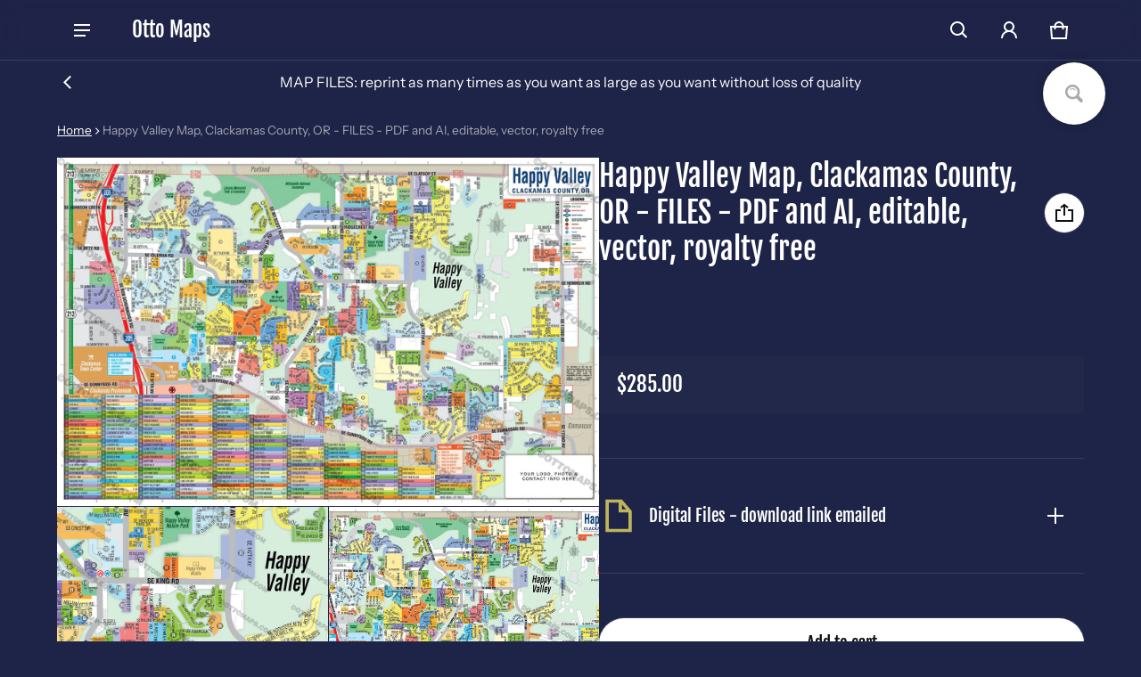

--- FILE ---
content_type: text/html; charset=utf-8
request_url: https://ottomaps.com/products/happy-valley-map-clackamas-county-or
body_size: 54664
content:
<!DOCTYPE html>
<html class="no-js" lang="en">
  <head>
    <meta charset="utf-8">
    <meta http-equiv="X-UA-Compatible" content="IE=edge">
    <meta name="viewport" content="width=device-width,initial-scale=1">
    <meta name="theme-color" content="">
    <link rel="canonical" href="https://ottomaps.com/products/happy-valley-map-clackamas-county-or">
    <link rel="preconnect" href="https://cdn.shopify.com" crossorigin><link rel="preconnect" href="https://fonts.shopifycdn.com" crossorigin><title>
      Happy Valley Map, Clackamas County, OR - FILES - PDF and AI, editable,
&ndash; Otto Maps
</title>

    
      <meta name="description" content="4S RANCH MAP, Subdivision Map with Communities/Neighborhoods. PDF and layered, editable, vector, royalty free maps.">
    

    <meta property="og:site_name" content="Otto Maps">
  <meta property="og:url" content="https://ottomaps.com/products/happy-valley-map-clackamas-county-or">
  <meta property="og:title" content="Happy Valley Map, Clackamas County, OR - FILES - PDF and AI, editable,">
  <meta property="og:type" content="product">
  <meta property="og:description" content="4S RANCH MAP, Subdivision Map with Communities/Neighborhoods. PDF and layered, editable, vector, royalty free maps."><meta property="og:image" content="http://ottomaps.com/cdn/shop/products/HappyValley_ORSubdivisionMap.jpg?v=1637610507">
    <meta property="og:image:secure_url" content="https://ottomaps.com/cdn/shop/products/HappyValley_ORSubdivisionMap.jpg?v=1637610507">
    <meta property="og:image:width" content="2180">
    <meta property="og:image:height" content="1400"><meta property="og:price:amount" content="285.00">
    <meta property="og:price:currency" content="USD"><meta name="twitter:card" content="summary_large_image">
  <meta name="twitter:title" content="Happy Valley Map, Clackamas County, OR - FILES - PDF and AI, editable,">
  <meta name="twitter:description" content="4S RANCH MAP, Subdivision Map with Communities/Neighborhoods. PDF and layered, editable, vector, royalty free maps.">
    <link rel="preload" as="font" href="//ottomaps.com/cdn/fonts/instrument_sans/instrumentsans_n4.db86542ae5e1596dbdb28c279ae6c2086c4c5bfa.woff2" type="font/woff2" crossorigin><link rel="preload" as="font" href="//ottomaps.com/cdn/fonts/instrument_sans/instrumentsans_n7.e4ad9032e203f9a0977786c356573ced65a7419a.woff2" type="font/woff2" crossorigin><link rel="preload" as="font" href="//ottomaps.com/cdn/fonts/fjalla_one/fjallaone_n4.262edaf1abaf5ed669f7ecd26fc3e24707a0ad85.woff2" type="font/woff2" crossorigin><style>@font-face {
  font-family: "Instrument Sans";
  font-weight: 400;
  font-style: normal;
  font-display: swap;
  src: url("//ottomaps.com/cdn/fonts/instrument_sans/instrumentsans_n4.db86542ae5e1596dbdb28c279ae6c2086c4c5bfa.woff2") format("woff2"),
       url("//ottomaps.com/cdn/fonts/instrument_sans/instrumentsans_n4.510f1b081e58d08c30978f465518799851ef6d8b.woff") format("woff");
}
@font-face {
  font-family: "Fjalla One";
  font-weight: 400;
  font-style: normal;
  font-display: swap;
  src: url("//ottomaps.com/cdn/fonts/fjalla_one/fjallaone_n4.262edaf1abaf5ed669f7ecd26fc3e24707a0ad85.woff2") format("woff2"),
       url("//ottomaps.com/cdn/fonts/fjalla_one/fjallaone_n4.f67f40342efd2b34cae019d50b4b5c4da6fc5da7.woff") format("woff");
}
@font-face {
  font-family: "Instrument Sans";
  font-weight: 700;
  font-style: normal;
  font-display: swap;
  src: url("//ottomaps.com/cdn/fonts/instrument_sans/instrumentsans_n7.e4ad9032e203f9a0977786c356573ced65a7419a.woff2") format("woff2"),
       url("//ottomaps.com/cdn/fonts/instrument_sans/instrumentsans_n7.b9e40f166fb7639074ba34738101a9d2990bb41a.woff") format("woff");
}
@font-face {
  font-family: "Instrument Sans";
  font-weight: 400;
  font-style: italic;
  font-display: swap;
  src: url("//ottomaps.com/cdn/fonts/instrument_sans/instrumentsans_i4.028d3c3cd8d085648c808ceb20cd2fd1eb3560e5.woff2") format("woff2"),
       url("//ottomaps.com/cdn/fonts/instrument_sans/instrumentsans_i4.7e90d82df8dee29a99237cd19cc529d2206706a2.woff") format("woff");
}
@font-face {
  font-family: "Instrument Sans";
  font-weight: 700;
  font-style: italic;
  font-display: swap;
  src: url("//ottomaps.com/cdn/fonts/instrument_sans/instrumentsans_i7.d6063bb5d8f9cbf96eace9e8801697c54f363c6a.woff2") format("woff2"),
       url("//ottomaps.com/cdn/fonts/instrument_sans/instrumentsans_i7.ce33afe63f8198a3ac4261b826b560103542cd36.woff") format("woff");
}
:root {
	--font-body-family: "Instrument Sans", sans-serif;
	--font-body-style: normal;
	--font-body-weight: 400;
	--font-body-size: 1.6rem;
	--font-heading-family: "Fjalla One", sans-serif;
	--font-heading-style: normal;
	--font-heading-weight: 400;
	--font-heading-size: 1;
	--gutter-base: 1.6rem;
	--gutter: calc((var(--gutter-base) * var(--times-fold, .5)));
	--gutter-container: calc(var(--gutter) * var(--times-fold-container, 2.5));
	
	--overlay: 0.6;
	--type-scale: 1.125;
  --heading-1: calc(var(--heading-2) * var(--font-heading-size) * var(--type-scale));
  --heading-2: calc(var(--heading-3) * var(--font-heading-size) * var(--type-scale));
  --heading-3: calc(var(--heading-4) * var(--font-heading-size) * var(--type-scale));
  --heading-4: calc(var(--heading-5) * var(--font-heading-size) * var(--type-scale));
  --heading-5: calc(var(--font-body-size) * var(--font-heading-size) * var(--type-scale));
  --heading-6: calc(var(--font-body-size) * var(--font-heading-size) * var(--type-scale-sm, 1.067));
  --form-field-lg: 44px;
  --form-field-sm: 36px;
  --timing-function-on: cubic-bezier(.5,0,.1,1);
  --timing-function-off: cubic-bezier(.9,0,.5,1);

	--font-button-family: var(--font-heading-family);
	--font-button-style: var(--font-heading-style);
	--font-button-weight: var(--font-heading-weight);
	

	--font-button-size: calc(var(--font-body-size) * 1.2);
	

	--font-subheading-family: var(--font-heading-family);
	--font-subheading-style: var(--font-heading-style);
	--font-subheading-weight: var(--font-heading-weight);
	

	--font-menu-item-family: var(--font-heading-family);
	--font-menu-item-style: var(--font-heading-style);
	--font-menu-item-weight: var(--font-heading-weight);
	

	--font-menu-item-size: calc(var(--font-body-size) * 1.2);
	
  --spacing-scale-sm: 8px;
  --spacing-scale-md: 10px;
  --spacing-scale-lg: 12px;
  --spacing: var(--spacing-scale-lg);
  
  	--color-sale-badge-text: #ffffff;
  	--color-sale-badge-bg: #b8796d;
  	--color-sold-out-badge-text: #090C26;
    --color-sold-out-badge-background: #FFA800;
    --color-success: #10873f;
    --color-danger: #da3d08;
    --color-warning: #e38c09;
}

	:root,
	  .color-schema-1 {
		--color-page-bg: #1e2447;
		--color-page-bg-rgb: 30, 36, 71;
		--color-normal-text: #ffffff;

		--gradient-background: #1e2447;
		

		--color-normal-text-rgb: 255, 255, 255;
		--color-btn-bg-rgb: 248, 242, 203;

		--primary_button_background_gradient: #f8f2cb;
		

		--color-btn-label: #101010;
		--color-btn-secondary-bg-rgb: 255, 255, 255;

		--secondary_button_background_gradient: #ffffff;
		

		--color-light-text: rgba(var(--color-normal-text-rgb), .6);
		--color-disabled-text: rgba(var(--color-normal-text-rgb), .3);
		--color-btn-secondary-label: #101010;

		--color-badge-text: #ffffff;
		--color-badge-background: #1e2447;

		--color-main-accent-text: #ffffff;
		--color-main-accent-bg: #bdb55a;

		--color-extra-accent-text: #101010;
		--color-extra-accent-bg: #ffffff;

		--color-bg-line: rgba(var(--color-normal-text-rgb), .04);
		--color-divider: rgba(var(--color-normal-text-rgb), .12);
		--color-border: var(--color-divider);
	}

	
	  .color-schema-2 {
		--color-page-bg: #f8f2cb;
		--color-page-bg-rgb: 248, 242, 203;
		--color-normal-text: #101010;

		--gradient-background: #f8f2cb;
		

		--color-normal-text-rgb: 16, 16, 16;
		--color-btn-bg-rgb: 16, 16, 16;

		--primary_button_background_gradient: #101010;
		

		--color-btn-label: #ffffff;
		--color-btn-secondary-bg-rgb: 255, 255, 255;

		--secondary_button_background_gradient: #ffffff;
		

		--color-light-text: rgba(var(--color-normal-text-rgb), .6);
		--color-disabled-text: rgba(var(--color-normal-text-rgb), .3);
		--color-btn-secondary-label: #101010;

		--color-badge-text: #ffffff;
		--color-badge-background: #101010;

		--color-main-accent-text: #ffffff;
		--color-main-accent-bg: #101010;

		--color-extra-accent-text: #101010;
		--color-extra-accent-bg: #ffffff;

		--color-bg-line: rgba(var(--color-normal-text-rgb), .04);
		--color-divider: rgba(var(--color-normal-text-rgb), .12);
		--color-border: var(--color-divider);
	}

	
	  .color-scheme-030998ad-742c-4e35-ae2d-13cd02404827 {
		--color-page-bg: #b1ac8d;
		--color-page-bg-rgb: 177, 172, 141;
		--color-normal-text: #000000;

		--gradient-background: #b1ac8d;
		
			--gradient-background: linear-gradient(0deg, rgba(248, 242, 203, 1), rgba(177, 172, 141, 1) 15%, rgba(177, 172, 141, 1) 85%, rgba(248, 242, 203, 1) 100%);
		

		--color-normal-text-rgb: 0, 0, 0;
		--color-btn-bg-rgb: 0, 0, 0;

		--primary_button_background_gradient: #000000;
		

		--color-btn-label: #000000;
		--color-btn-secondary-bg-rgb: 255, 255, 255;

		--secondary_button_background_gradient: #ffffff;
		

		--color-light-text: rgba(var(--color-normal-text-rgb), .6);
		--color-disabled-text: rgba(var(--color-normal-text-rgb), .3);
		--color-btn-secondary-label: #101010;

		--color-badge-text: #ffffff;
		--color-badge-background: #1e2447;

		--color-main-accent-text: #ffffff;
		--color-main-accent-bg: #101010;

		--color-extra-accent-text: #101010;
		--color-extra-accent-bg: #ffffff;

		--color-bg-line: rgba(var(--color-normal-text-rgb), .04);
		--color-divider: rgba(var(--color-normal-text-rgb), .12);
		--color-border: var(--color-divider);
	}

body, .color-schema-1, .color-schema-2, .color-scheme-030998ad-742c-4e35-ae2d-13cd02404827 {
	color: rgb(var(--color-normal-text-rgb));
	background: var(--gradient-background);
}
.background {
	background: var(--gradient-background);
}
@media (min-width: 459px) {
	:root {
		--times-fold: .75;
		--times-fold-container: 4;
		--type-scale: 1.2;
		--type-scale-sm: 1.125;
		--spacing-scale-sm: 12px;
		--spacing-scale-md: 14px;
		--spacing-scale-lg: 16px;
	}
}
@media (min-width: 769px) {
	:root {
		--form-field-lg: 56px;
		--form-field-sm: 44px;
    --spacing-scale-sm: 12px;
    --spacing-scale-md: 16px;
    --spacing-scale-lg: 20px;
		
	}
}
@media (min-width: 1025px) {
	:root {
		--times-fold: 1;
	}
}
@media (min-width: 1681px) {
	:root {
		--times-fold: 2;
		--type-scale: 1.25;
		--type-scale-sm: 1.2;
    --spacing-scale-sm: 16px;
    --spacing-scale-md: 20px;
    --spacing-scale-lg: 24px;
	}
}

</style>

    <script>window.performance && window.performance.mark && window.performance.mark('shopify.content_for_header.start');</script><meta name="facebook-domain-verification" content="wnar9os79a3dguhl0axrhnqxj6ecxh">
<meta name="google-site-verification" content="CUFePInk-ylTSe0TYd2x_IOlMAfcbcciyUOfBKqLVRU">
<meta id="shopify-digital-wallet" name="shopify-digital-wallet" content="/6272319549/digital_wallets/dialog">
<meta name="shopify-checkout-api-token" content="faba42dba6a864c4cc9ca072c3d32d88">
<meta id="in-context-paypal-metadata" data-shop-id="6272319549" data-venmo-supported="false" data-environment="production" data-locale="en_US" data-paypal-v4="true" data-currency="USD">
<link rel="alternate" type="application/json+oembed" href="https://ottomaps.com/products/happy-valley-map-clackamas-county-or.oembed">
<script async="async" src="/checkouts/internal/preloads.js?locale=en-US"></script>
<link rel="preconnect" href="https://shop.app" crossorigin="anonymous">
<script async="async" src="https://shop.app/checkouts/internal/preloads.js?locale=en-US&shop_id=6272319549" crossorigin="anonymous"></script>
<script id="apple-pay-shop-capabilities" type="application/json">{"shopId":6272319549,"countryCode":"US","currencyCode":"USD","merchantCapabilities":["supports3DS"],"merchantId":"gid:\/\/shopify\/Shop\/6272319549","merchantName":"Otto Maps","requiredBillingContactFields":["postalAddress","email"],"requiredShippingContactFields":["postalAddress","email"],"shippingType":"shipping","supportedNetworks":["visa","masterCard","amex","discover","elo","jcb"],"total":{"type":"pending","label":"Otto Maps","amount":"1.00"},"shopifyPaymentsEnabled":true,"supportsSubscriptions":true}</script>
<script id="shopify-features" type="application/json">{"accessToken":"faba42dba6a864c4cc9ca072c3d32d88","betas":["rich-media-storefront-analytics"],"domain":"ottomaps.com","predictiveSearch":true,"shopId":6272319549,"locale":"en"}</script>
<script>var Shopify = Shopify || {};
Shopify.shop = "otto-maps.myshopify.com";
Shopify.locale = "en";
Shopify.currency = {"active":"USD","rate":"1.0"};
Shopify.country = "US";
Shopify.theme = {"name":"Blum","id":129804369981,"schema_name":"Blum","schema_version":"2.1.1","theme_store_id":1839,"role":"main"};
Shopify.theme.handle = "null";
Shopify.theme.style = {"id":null,"handle":null};
Shopify.cdnHost = "ottomaps.com/cdn";
Shopify.routes = Shopify.routes || {};
Shopify.routes.root = "/";</script>
<script type="module">!function(o){(o.Shopify=o.Shopify||{}).modules=!0}(window);</script>
<script>!function(o){function n(){var o=[];function n(){o.push(Array.prototype.slice.apply(arguments))}return n.q=o,n}var t=o.Shopify=o.Shopify||{};t.loadFeatures=n(),t.autoloadFeatures=n()}(window);</script>
<script>
  window.ShopifyPay = window.ShopifyPay || {};
  window.ShopifyPay.apiHost = "shop.app\/pay";
  window.ShopifyPay.redirectState = null;
</script>
<script id="shop-js-analytics" type="application/json">{"pageType":"product"}</script>
<script defer="defer" async type="module" src="//ottomaps.com/cdn/shopifycloud/shop-js/modules/v2/client.init-shop-cart-sync_BN7fPSNr.en.esm.js"></script>
<script defer="defer" async type="module" src="//ottomaps.com/cdn/shopifycloud/shop-js/modules/v2/chunk.common_Cbph3Kss.esm.js"></script>
<script defer="defer" async type="module" src="//ottomaps.com/cdn/shopifycloud/shop-js/modules/v2/chunk.modal_DKumMAJ1.esm.js"></script>
<script type="module">
  await import("//ottomaps.com/cdn/shopifycloud/shop-js/modules/v2/client.init-shop-cart-sync_BN7fPSNr.en.esm.js");
await import("//ottomaps.com/cdn/shopifycloud/shop-js/modules/v2/chunk.common_Cbph3Kss.esm.js");
await import("//ottomaps.com/cdn/shopifycloud/shop-js/modules/v2/chunk.modal_DKumMAJ1.esm.js");

  window.Shopify.SignInWithShop?.initShopCartSync?.({"fedCMEnabled":true,"windoidEnabled":true});

</script>
<script>
  window.Shopify = window.Shopify || {};
  if (!window.Shopify.featureAssets) window.Shopify.featureAssets = {};
  window.Shopify.featureAssets['shop-js'] = {"shop-cart-sync":["modules/v2/client.shop-cart-sync_CJVUk8Jm.en.esm.js","modules/v2/chunk.common_Cbph3Kss.esm.js","modules/v2/chunk.modal_DKumMAJ1.esm.js"],"init-fed-cm":["modules/v2/client.init-fed-cm_7Fvt41F4.en.esm.js","modules/v2/chunk.common_Cbph3Kss.esm.js","modules/v2/chunk.modal_DKumMAJ1.esm.js"],"init-shop-email-lookup-coordinator":["modules/v2/client.init-shop-email-lookup-coordinator_Cc088_bR.en.esm.js","modules/v2/chunk.common_Cbph3Kss.esm.js","modules/v2/chunk.modal_DKumMAJ1.esm.js"],"init-windoid":["modules/v2/client.init-windoid_hPopwJRj.en.esm.js","modules/v2/chunk.common_Cbph3Kss.esm.js","modules/v2/chunk.modal_DKumMAJ1.esm.js"],"shop-button":["modules/v2/client.shop-button_B0jaPSNF.en.esm.js","modules/v2/chunk.common_Cbph3Kss.esm.js","modules/v2/chunk.modal_DKumMAJ1.esm.js"],"shop-cash-offers":["modules/v2/client.shop-cash-offers_DPIskqss.en.esm.js","modules/v2/chunk.common_Cbph3Kss.esm.js","modules/v2/chunk.modal_DKumMAJ1.esm.js"],"shop-toast-manager":["modules/v2/client.shop-toast-manager_CK7RT69O.en.esm.js","modules/v2/chunk.common_Cbph3Kss.esm.js","modules/v2/chunk.modal_DKumMAJ1.esm.js"],"init-shop-cart-sync":["modules/v2/client.init-shop-cart-sync_BN7fPSNr.en.esm.js","modules/v2/chunk.common_Cbph3Kss.esm.js","modules/v2/chunk.modal_DKumMAJ1.esm.js"],"init-customer-accounts-sign-up":["modules/v2/client.init-customer-accounts-sign-up_CfPf4CXf.en.esm.js","modules/v2/client.shop-login-button_DeIztwXF.en.esm.js","modules/v2/chunk.common_Cbph3Kss.esm.js","modules/v2/chunk.modal_DKumMAJ1.esm.js"],"pay-button":["modules/v2/client.pay-button_CgIwFSYN.en.esm.js","modules/v2/chunk.common_Cbph3Kss.esm.js","modules/v2/chunk.modal_DKumMAJ1.esm.js"],"init-customer-accounts":["modules/v2/client.init-customer-accounts_DQ3x16JI.en.esm.js","modules/v2/client.shop-login-button_DeIztwXF.en.esm.js","modules/v2/chunk.common_Cbph3Kss.esm.js","modules/v2/chunk.modal_DKumMAJ1.esm.js"],"avatar":["modules/v2/client.avatar_BTnouDA3.en.esm.js"],"init-shop-for-new-customer-accounts":["modules/v2/client.init-shop-for-new-customer-accounts_CsZy_esa.en.esm.js","modules/v2/client.shop-login-button_DeIztwXF.en.esm.js","modules/v2/chunk.common_Cbph3Kss.esm.js","modules/v2/chunk.modal_DKumMAJ1.esm.js"],"shop-follow-button":["modules/v2/client.shop-follow-button_BRMJjgGd.en.esm.js","modules/v2/chunk.common_Cbph3Kss.esm.js","modules/v2/chunk.modal_DKumMAJ1.esm.js"],"checkout-modal":["modules/v2/client.checkout-modal_B9Drz_yf.en.esm.js","modules/v2/chunk.common_Cbph3Kss.esm.js","modules/v2/chunk.modal_DKumMAJ1.esm.js"],"shop-login-button":["modules/v2/client.shop-login-button_DeIztwXF.en.esm.js","modules/v2/chunk.common_Cbph3Kss.esm.js","modules/v2/chunk.modal_DKumMAJ1.esm.js"],"lead-capture":["modules/v2/client.lead-capture_DXYzFM3R.en.esm.js","modules/v2/chunk.common_Cbph3Kss.esm.js","modules/v2/chunk.modal_DKumMAJ1.esm.js"],"shop-login":["modules/v2/client.shop-login_CA5pJqmO.en.esm.js","modules/v2/chunk.common_Cbph3Kss.esm.js","modules/v2/chunk.modal_DKumMAJ1.esm.js"],"payment-terms":["modules/v2/client.payment-terms_BxzfvcZJ.en.esm.js","modules/v2/chunk.common_Cbph3Kss.esm.js","modules/v2/chunk.modal_DKumMAJ1.esm.js"]};
</script>
<script>(function() {
  var isLoaded = false;
  function asyncLoad() {
    if (isLoaded) return;
    isLoaded = true;
    var urls = ["https:\/\/chimpstatic.com\/mcjs-connected\/js\/users\/389667df554ba3d58a30e9fac\/eae894d0d67f4a5de8166c828.js?shop=otto-maps.myshopify.com","https:\/\/static2.rapidsearch.dev\/resultpage.js?shop=otto-maps.myshopify.com","https:\/\/ecommerce-editor-connector.live.gelato.tech\/ecommerce-editor\/v1\/shopify.esm.js?c=e95f9ead-3283-49c8-88d8-caf839a57cfc\u0026s=b5b15aae-77c5-4160-b436-43b5c54b4df0\u0026shop=otto-maps.myshopify.com"];
    for (var i = 0; i < urls.length; i++) {
      var s = document.createElement('script');
      s.type = 'text/javascript';
      s.async = true;
      s.src = urls[i];
      var x = document.getElementsByTagName('script')[0];
      x.parentNode.insertBefore(s, x);
    }
  };
  if(window.attachEvent) {
    window.attachEvent('onload', asyncLoad);
  } else {
    window.addEventListener('load', asyncLoad, false);
  }
})();</script>
<script id="__st">var __st={"a":6272319549,"offset":-28800,"reqid":"a85176be-8e40-4816-a827-2ed67b4e82af-1769901223","pageurl":"ottomaps.com\/products\/happy-valley-map-clackamas-county-or","u":"8ed5c98460da","p":"product","rtyp":"product","rid":6647287840829};</script>
<script>window.ShopifyPaypalV4VisibilityTracking = true;</script>
<script id="captcha-bootstrap">!function(){'use strict';const t='contact',e='account',n='new_comment',o=[[t,t],['blogs',n],['comments',n],[t,'customer']],c=[[e,'customer_login'],[e,'guest_login'],[e,'recover_customer_password'],[e,'create_customer']],r=t=>t.map((([t,e])=>`form[action*='/${t}']:not([data-nocaptcha='true']) input[name='form_type'][value='${e}']`)).join(','),a=t=>()=>t?[...document.querySelectorAll(t)].map((t=>t.form)):[];function s(){const t=[...o],e=r(t);return a(e)}const i='password',u='form_key',d=['recaptcha-v3-token','g-recaptcha-response','h-captcha-response',i],f=()=>{try{return window.sessionStorage}catch{return}},m='__shopify_v',_=t=>t.elements[u];function p(t,e,n=!1){try{const o=window.sessionStorage,c=JSON.parse(o.getItem(e)),{data:r}=function(t){const{data:e,action:n}=t;return t[m]||n?{data:e,action:n}:{data:t,action:n}}(c);for(const[e,n]of Object.entries(r))t.elements[e]&&(t.elements[e].value=n);n&&o.removeItem(e)}catch(o){console.error('form repopulation failed',{error:o})}}const l='form_type',E='cptcha';function T(t){t.dataset[E]=!0}const w=window,h=w.document,L='Shopify',v='ce_forms',y='captcha';let A=!1;((t,e)=>{const n=(g='f06e6c50-85a8-45c8-87d0-21a2b65856fe',I='https://cdn.shopify.com/shopifycloud/storefront-forms-hcaptcha/ce_storefront_forms_captcha_hcaptcha.v1.5.2.iife.js',D={infoText:'Protected by hCaptcha',privacyText:'Privacy',termsText:'Terms'},(t,e,n)=>{const o=w[L][v],c=o.bindForm;if(c)return c(t,g,e,D).then(n);var r;o.q.push([[t,g,e,D],n]),r=I,A||(h.body.append(Object.assign(h.createElement('script'),{id:'captcha-provider',async:!0,src:r})),A=!0)});var g,I,D;w[L]=w[L]||{},w[L][v]=w[L][v]||{},w[L][v].q=[],w[L][y]=w[L][y]||{},w[L][y].protect=function(t,e){n(t,void 0,e),T(t)},Object.freeze(w[L][y]),function(t,e,n,w,h,L){const[v,y,A,g]=function(t,e,n){const i=e?o:[],u=t?c:[],d=[...i,...u],f=r(d),m=r(i),_=r(d.filter((([t,e])=>n.includes(e))));return[a(f),a(m),a(_),s()]}(w,h,L),I=t=>{const e=t.target;return e instanceof HTMLFormElement?e:e&&e.form},D=t=>v().includes(t);t.addEventListener('submit',(t=>{const e=I(t);if(!e)return;const n=D(e)&&!e.dataset.hcaptchaBound&&!e.dataset.recaptchaBound,o=_(e),c=g().includes(e)&&(!o||!o.value);(n||c)&&t.preventDefault(),c&&!n&&(function(t){try{if(!f())return;!function(t){const e=f();if(!e)return;const n=_(t);if(!n)return;const o=n.value;o&&e.removeItem(o)}(t);const e=Array.from(Array(32),(()=>Math.random().toString(36)[2])).join('');!function(t,e){_(t)||t.append(Object.assign(document.createElement('input'),{type:'hidden',name:u})),t.elements[u].value=e}(t,e),function(t,e){const n=f();if(!n)return;const o=[...t.querySelectorAll(`input[type='${i}']`)].map((({name:t})=>t)),c=[...d,...o],r={};for(const[a,s]of new FormData(t).entries())c.includes(a)||(r[a]=s);n.setItem(e,JSON.stringify({[m]:1,action:t.action,data:r}))}(t,e)}catch(e){console.error('failed to persist form',e)}}(e),e.submit())}));const S=(t,e)=>{t&&!t.dataset[E]&&(n(t,e.some((e=>e===t))),T(t))};for(const o of['focusin','change'])t.addEventListener(o,(t=>{const e=I(t);D(e)&&S(e,y())}));const B=e.get('form_key'),M=e.get(l),P=B&&M;t.addEventListener('DOMContentLoaded',(()=>{const t=y();if(P)for(const e of t)e.elements[l].value===M&&p(e,B);[...new Set([...A(),...v().filter((t=>'true'===t.dataset.shopifyCaptcha))])].forEach((e=>S(e,t)))}))}(h,new URLSearchParams(w.location.search),n,t,e,['guest_login'])})(!0,!0)}();</script>
<script integrity="sha256-4kQ18oKyAcykRKYeNunJcIwy7WH5gtpwJnB7kiuLZ1E=" data-source-attribution="shopify.loadfeatures" defer="defer" src="//ottomaps.com/cdn/shopifycloud/storefront/assets/storefront/load_feature-a0a9edcb.js" crossorigin="anonymous"></script>
<script crossorigin="anonymous" defer="defer" src="//ottomaps.com/cdn/shopifycloud/storefront/assets/shopify_pay/storefront-65b4c6d7.js?v=20250812"></script>
<script data-source-attribution="shopify.dynamic_checkout.dynamic.init">var Shopify=Shopify||{};Shopify.PaymentButton=Shopify.PaymentButton||{isStorefrontPortableWallets:!0,init:function(){window.Shopify.PaymentButton.init=function(){};var t=document.createElement("script");t.src="https://ottomaps.com/cdn/shopifycloud/portable-wallets/latest/portable-wallets.en.js",t.type="module",document.head.appendChild(t)}};
</script>
<script data-source-attribution="shopify.dynamic_checkout.buyer_consent">
  function portableWalletsHideBuyerConsent(e){var t=document.getElementById("shopify-buyer-consent"),n=document.getElementById("shopify-subscription-policy-button");t&&n&&(t.classList.add("hidden"),t.setAttribute("aria-hidden","true"),n.removeEventListener("click",e))}function portableWalletsShowBuyerConsent(e){var t=document.getElementById("shopify-buyer-consent"),n=document.getElementById("shopify-subscription-policy-button");t&&n&&(t.classList.remove("hidden"),t.removeAttribute("aria-hidden"),n.addEventListener("click",e))}window.Shopify?.PaymentButton&&(window.Shopify.PaymentButton.hideBuyerConsent=portableWalletsHideBuyerConsent,window.Shopify.PaymentButton.showBuyerConsent=portableWalletsShowBuyerConsent);
</script>
<script>
  function portableWalletsCleanup(e){e&&e.src&&console.error("Failed to load portable wallets script "+e.src);var t=document.querySelectorAll("shopify-accelerated-checkout .shopify-payment-button__skeleton, shopify-accelerated-checkout-cart .wallet-cart-button__skeleton"),e=document.getElementById("shopify-buyer-consent");for(let e=0;e<t.length;e++)t[e].remove();e&&e.remove()}function portableWalletsNotLoadedAsModule(e){e instanceof ErrorEvent&&"string"==typeof e.message&&e.message.includes("import.meta")&&"string"==typeof e.filename&&e.filename.includes("portable-wallets")&&(window.removeEventListener("error",portableWalletsNotLoadedAsModule),window.Shopify.PaymentButton.failedToLoad=e,"loading"===document.readyState?document.addEventListener("DOMContentLoaded",window.Shopify.PaymentButton.init):window.Shopify.PaymentButton.init())}window.addEventListener("error",portableWalletsNotLoadedAsModule);
</script>

<script type="module" src="https://ottomaps.com/cdn/shopifycloud/portable-wallets/latest/portable-wallets.en.js" onError="portableWalletsCleanup(this)" crossorigin="anonymous"></script>
<script nomodule>
  document.addEventListener("DOMContentLoaded", portableWalletsCleanup);
</script>

<link id="shopify-accelerated-checkout-styles" rel="stylesheet" media="screen" href="https://ottomaps.com/cdn/shopifycloud/portable-wallets/latest/accelerated-checkout-backwards-compat.css" crossorigin="anonymous">
<style id="shopify-accelerated-checkout-cart">
        #shopify-buyer-consent {
  margin-top: 1em;
  display: inline-block;
  width: 100%;
}

#shopify-buyer-consent.hidden {
  display: none;
}

#shopify-subscription-policy-button {
  background: none;
  border: none;
  padding: 0;
  text-decoration: underline;
  font-size: inherit;
  cursor: pointer;
}

#shopify-subscription-policy-button::before {
  box-shadow: none;
}

      </style>

<script>window.performance && window.performance.mark && window.performance.mark('shopify.content_for_header.end');</script>
    <style>
     img{max-width:100%;height:auto;vertical-align:middle}ol,ul{margin:0;padding:0}ol ol,ol ul,ul ol,ul ul{padding-left:16px}.ls-none{list-style:none}iframe{border:0}table{border-collapse:collapse;text-align:left;width:100%}thead th{border-bottom:1px solid var(--color-divider)}td,th{padding:16px 12px}table tr{border-bottom:1px solid var(--color-bg-line)}table tr:hover{background-color:var(--color-hover-item)}table::-webkit-scrollbar{display:none}*{box-sizing:border-box}html{font-size:62.5%}body{height:100%;margin:0;font-size:var(--font-body-size);line-height:calc(var(--font-body-size) * 1.5);font-family:var(--font-body-family);font-weight:var(--font-body-weight);font-style:var(--font-body-style);color:var(--color-normal-text);background:var(--color-page-bg);-webkit-text-size-adjust:100%;-webkit-tap-highlight-color:transparent;-webkit-font-smoothing:antialiased}.ctnr{padding:0 var(--gutter-container);margin:0 auto}.rw{display:flex;flex-wrap:wrap;margin:0 calc(-1 * var(--gutter))}.clm{flex:1 0 auto;padding:0 var(--gutter);width:calc(var(--grid-ratio,100%/12) * var(--w-xs));max-width:calc(var(--grid-ratio,100%/12) * var(--w-xs))}.h1,.h2,.h3,.h4,.h5,.h6,.headline,h1,h2,h3,h4,h5,h6{font-family:var(--font-heading-family);font-style:var(--font-heading-style);font-weight:var(--font-heading-weight);line-height:1.25;margin:0 0 calc(var(--gutter-base)/ 2);word-break:break-word}.headline{font-size:calc(var(--heading-1) * var(--type-scale))}.h1,h1{font-size:var(--heading-1)}.h2,h2{font-size:var(--heading-2)}.h3,h3{font-size:var(--heading-3)}.h4,h4{font-size:var(--heading-4)}.h5,h5{font-size:var(--heading-5)}.h6,h6{font-size:var(--heading-6)}.subtext{font-size:calc(var(--font-body-size) * .85);line-height:calc(1.4rem * 1.5)}.fs-body{font-size:var(--font-body-size)}.ff-body{font-family:var(--font-body-family)}.m-auto{margin:auto}.m-zero{margin:0}.mt-4{margin-top:4px}.mt-8{margin-top:8px}.mt-12{margin-top:12px}.mt-16{margin-top:16px}.mt-24{margin-top:24px}.mt-32{margin-top:32px}.mt-36{margin-top:36px}.mt-48{margin-top:48px}.mb-0{margin-bottom:0}.mb-4{margin-bottom:4px}.mb-8{margin-bottom:8px}.mb-12{margin-bottom:12px}.mb-16{margin-bottom:16px}.mb-20{margin-bottom:20px}.mb-24{margin-bottom:24px}.mb-32{margin-bottom:32px}.mb-36{margin-bottom:36px}.mb-48{margin-bottom:48px}.mb-56{margin-bottom:56px}.mb-64{margin-bottom:64px}.mr-4{margin-right:4px}.mr-8{margin-right:8px}.mr-12{margin-right:12px}.mr-16{margin-right:16px}.mr-20{margin-right:20px}.mr-32{margin-right:32px}.mr-40{margin-right:40px}.mr-minus{margin-right:calc(var(--gutter-container) * -1)}.ml-4{margin-left:4px}.ml-8{margin-left:8px}.ml-12{margin-left:12px}.ml-16{margin-left:16px}.ml-20{margin-left:20px}.ml-minus{margin-left:calc(var(--gutter-container) * -1)}.p-zero{padding:0}.pt-0{padding-top:0}.pt-8{padding-top:8px}.pt-12{padding-top:12px}.pt-16{padding-top:16px}.pt-20{padding-top:20px}.pt-24{padding-top:24px}.pt-32{padding-top:32px}.pt-36{padding-top:36px}.pt-48{padding-top:48px}.pb-0{padding-bottom:0!important}.pb-8{padding-bottom:8px}.pb-12{padding-bottom:12px}.pb-16{padding-bottom:16px}.pb-20{padding-bottom:20px}.pb-24{padding-bottom:24px}.pb-32{padding-bottom:32px}.pb-40{padding-bottom:40px}.pb-48{padding-bottom:48px}.pb-50{padding-bottom:50px}.pb-80{padding-bottom:80px}.pb-84{padding-bottom:84px}.pr-0{padding-right:0}.pr-12{padding-right:12px}.pr-20{padding-right:20px}.pr-24{padding-right:24px}.pr-36{padding-right:36px}.pl-0{padding-left:0}.pl-12{padding-left:12px}.pl-20{padding-left:20px}.pl-24{padding-left:24px}.pl-36{padding-left:36px}.pl-48{padding-left:48px}.pl-52{padding-left:52px}.p-sides{padding-inline:var(--pd-sides,0)}.h-100{height:100%}.h-100v{height:100vh}.mah-100{max-height:100%}.mah-100v{max-height:100vh}.mih{min-height:var(--mih,100vh)}[style*="--h-xs"]{height:var(--h-xs)}[style*="--mh-xs"]{min-height:var(--mh-xs)}.w-100{width:100%}.w-100v{width:100vw}.w-auto{width:auto}.maw-100{max-width:100%}.miw-100{min-width:100%}.miw{min-width:var(--miw,100vw)}.ws-nowrap{white-space:nowrap}.wb-break-word{word-break:break-word}.tt-up{text-transform:uppercase}.tt-cap{text-transform:capitalize}.td-none{text-decoration:none}.td-underline{text-decoration:underline}.fw-700{font-weight:700}.ta-left{text-align:left}.ta-right{text-align:right}.ta-center{text-align:center}.ts-default{text-shadow:-.5px -.5px 0 rgb(var(--color-page-bg-rgb)),-.5px .5px 0 rgb(var(--color-page-bg-rgb)),.5px -.5px 0 rgb(var(--color-page-bg-rgb)),.5px .5px 0 rgb(var(--color-page-bg-rgb))}.f-default{filter:drop-shadow(.5px -.5px 0px #fff) drop-shadow(-.5px .5px 0px #fff) drop-shadow(.5px -.5px 0px #fff) drop-shadow(.5px .5px 0px #fff)}.bs-none{box-shadow:none!important}.bg-transparent{background:0 0!important}.d-rtl{direction:rtl}.d-none,.hidden,[hidden],a.hide-no-link~span,a[href="#"].hide-no-link{display:none}a[href="#"].hide-no-link~span{display:block}.not-allowed{cursor:not-allowed}.disable-link{pointer-events:none}.d-none-important,.hide-empty:empty{display:none!important}.visible-xs{visibility:visible}.hidden-xs{visibility:hidden}.d-block{display:block}.d-inline-block{display:inline-block}.d-inline-flex{display:inline-flex}.d-flex{display:flex}.d-grid{display:grid}.flex-1{flex:1}.fg-1{flex-grow:1}.fs-0{flex-shrink:0}.fw-wrap{flex-wrap:wrap}.fw-nowrap{flex-wrap:nowrap}.fd-row{flex-direction:row}.fd-row-reverse{flex-direction:row-reverse}.fd-column{flex-direction:column}.fd-column-reverse{flex-direction:column-reverse}.start-xs{justify-content:flex-start}.end-xs{justify-content:flex-end}.center-xs{justify-content:center}.between-xs{justify-content:space-between}.around-xs{justify-content:space-around}.top-xs{align-items:flex-start}.bottom-xs{align-items:flex-end}.middle-xs{align-items:center}.c-gap{column-gap:calc(var(--gutter) * 2)}.gap-1{grid-gap:1px}.gap-4{grid-gap:4px}.gap-8{grid-gap:8px}.gap-12{grid-gap:12px}.gap-16{grid-gap:16px}.gap-20{grid-gap:20px}.gap-24{grid-gap:24px}.gap-32{grid-gap:32px}.gap-36{grid-gap:36px}.c-gap-8{column-gap:8px}.c-gap-12{column-gap:12px}.r-gap-4{row-gap:4px}.r-gap-12{row-gap:12px}.r-gap-16{row-gap:16px}.r-gap-24{row-gap:24px}.r-gap-48{row-gap:48px}.gap-equal{row-gap:calc(var(--gutter) * 2)}.gap-unequal{row-gap:calc(var(--gutter) * var(--times,4))}[style*="--gc-xs"]{grid-column:var(--gc-xs)}[style*="--gr-xs"]{grid-row:var(--gr-xs)}[style*="--gtc-equal"]{grid-template-columns:repeat(var(--gtc-equal),1fr)}[style*="--gtr-equal"]{grid-template-rows:repeat(var(--gtr-equal),1fr)}.opacity-0{opacity:0}.opacity-1{opacity:1}.o-hidden{overflow:hidden}.o-visible{overflow:visible}.o-scroll{overflow:scroll}.o-auto{overflow:auto}.ox-auto{overflow-x:auto}.oy-scroll{overflow-y:scroll}.oy-auto{overflow-y:auto}.p-relative{position:relative}.p-absolute{position:absolute}.p-fixed{position:fixed}.p-sticky{position:sticky}.top-0{top:0}.left-0{left:0}.right-0{right:0}.bottom-0{bottom:0}.bottom-16{bottom:16px}.middle-y{top:50%;transform:translateY(-50%)}.middle-x{left:50%;transform:translateX(-50%)}.b-zero{border:none!important}.br-50p{border-radius:50%}.br-zero{border-radius:0}.zi-1{z-index:1}.zi-2{z-index:2}.zi-3{z-index:3}.zi-4{z-index:4}.zi-6{z-index:6}.zi-7{z-index:7}.zi-9{z-index:9}.zi-m-1{z-index:-1}.c-pointer{cursor:pointer}.c-zoom-in{cursor:zoom-in}.pe-none{pointer-events:none}.visually-hidden,.visually-hidden-focusable:not(:focus):not(:focus-within){border:0!important;clip:rect(0 0 0 0)!important;-webkit-clip-path:inset(50%)!important;clip-path:inset(50%)!important;height:1px!important;margin:-1px!important;overflow:hidden!important;padding:0!important;position:absolute!important;width:1px!important;white-space:nowrap!important;transition:none}.op-top{object-position:top}.of-cover{object-fit:cover}.of-contain{object-fit:contain}.center-middle{top:50%;left:50%;transform:translate(-50%,-50%)}.scrollable{scroll-behavior:smooth;-webkit-overflow-scrolling:touch;scroll-snap-stop:always}.scrollable-y{scroll-snap-type:y mandatory;overflow-y:auto}.scrollable-x{scroll-snap-type:x mandatory}.scrollable-stop-always{scroll-snap-stop:always}.scrollable-aln-start{scroll-snap-align:start}.scrl-bhvr-auto{scroll-behavior:auto}.disable-scrollbars{-ms-overflow-style:none;scrollbar-width:none}.disable-scrollbars::-webkit-scrollbar{background:0 0;width:0;height:0}.media,.media-wrapper{aspect-ratio:var(--ratio)}.media{transition:.3s var(--timing-function-on)}@media (min-width:459px){[style*="--w-sm"]{width:calc(var(--grid-ratio,100%/12) * var(--w-sm));max-width:calc(var(--grid-ratio,100%/12) * var(--w-sm))}[style*="--h-sm"]{height:var(--h-sm)}[style*="--mh-sm"]{min-height:var(--mh-sm)}[style*="--gc-sm"]{grid-column:var(--gc-sm)}[style*="--gr-sm"]{grid-row:var(--gr-sm)}.h-sm-100v{height:100vh}.w-sm-auto{width:auto}.d-block-sm{display:block}.d-none-sm{display:none}.d-flex-sm{display:flex}.fd-row-sm{flex-direction:row}.fd-row-reverse-sm{flex-direction:row-reverse}.fd-column-sm{flex-direction:column}.fd-column-reverse-sm{flex-direction:column-reverse}.visible-sm{visibility:visible}.hidden-sm{visibility:hidden}.start-sm{justify-content:flex-start}.end-sm{justify-content:flex-end}.center-sm{justify-content:center}.between-sm{justify-content:space-between}.top-sm{align-items:flex-start}.bottom-sm{align-items:flex-end}.middle-sm{align-items:center}.m-zero-sm{margin:0}.mt-sm-12{margin-top:12px}.mt-sm-40{margin-top:40px}.mt-sm-64{margin-top:64px}.mb-sm-12{margin-bottom:12px}.mb-sm-24{margin-bottom:24px}.mb-sm-36{margin-bottom:36px}.mb-sm-48{margin-bottom:48px}.gap-unequal{--times:3}.gap-sm-24{grid-gap:24px}.r-gap-sm-24{row-gap:24px}.r-gap-sm-36{row-gap:36px}.r-gap-sm-64{row-gap:64px}}@media (min-width:769px){[style*="--w-md"]{width:calc(var(--grid-ratio,100%/12) * var(--w-md));max-width:calc(var(--grid-ratio,100%/12) * var(--w-md))}[style*="--h-md"]{height:var(--h-md)}[style*="--mh-md"]{min-height:var(--mh-md)}[style*="--gc-md"]{grid-column:var(--gc-md)}[style*="--gr-md"]{grid-row:var(--gr-md)}[style*="--gtc-equal-md"]{grid-template-columns:repeat(var(--gtc-equal-md),1fr)}.w-md-auto{width:auto}.h-md-100{height:100%}.w-md-100v{width:100vw}.maw-md-100{max-width:100%}.d-block-md{display:block}.d-none-md{display:none}.d-flex-md{display:flex}.d-grid-md{display:grid}.fd-row-md{flex-direction:row}.fd-column-md{flex-direction:column}.visible-md{visibility:visible}.hidden-md{visibility:hidden}.start-md{justify-content:flex-start}.end-md{justify-content:flex-end}.center-md{justify-content:center}.between-md{justify-content:space-between}.top-md{align-items:flex-start}.bottom-md{align-items:flex-end}.middle-md{align-items:center}.fd-row-reverse-md{flex-direction:row-reverse}.p-relative-md{position:relative}.p-absolute-md{position:absolute}.ta-left-md{text-align:left}td,th{padding:24px 20px}.m-zero-md{margin:0}.mr-md-0{margin-right:0}.ml-md-0{margin-left:0}.ml-md-24{margin-left:24px}.mt-md-0{margin-top:0}.mt-md-12{margin-top:12px}.mt-md-16{margin-top:16px}.mt-md-24{margin-top:24px}.mt-md-32{margin-top:32px}.mt-md-56{margin-top:56px}.mt-md-64{margin-top:64px}.mt-md-80{margin-top:80px}.mb-md-0{margin-bottom:0}.mb-md-8{margin-bottom:8px}.mb-md-12{margin-bottom:12x}.mb-md-16{margin-bottom:16px}.mb-md-24{margin-bottom:24px}.mb-md-32{margin-bottom:32px}.mb-md-36{margin-bottom:36px}.mb-md-40{margin-bottom:40px}.mb-md-48{margin-bottom:48px}.mb-md-56{margin-bottom:56px}.mb-md-60{margin-bottom:60px}.mb-md-80{margin-bottom:80px}.fw-nowrap-md{flex-wrap:nowrap}.p-zero-md{padding:0}.pt-md-0{padding-top:0}.pt-md-8{padding-top:8px}.pt-md-12{padding-top:12px}.pt-md-64{padding-top:64px}.pb-md-8{padding-bottom:8px}.pb-md-12{padding-bottom:12px}.pb-md-16{padding-bottom:16px}.pb-md-64{padding-bottom:64px}.pb-md-96{padding-bottom:96px}.pr-md-0{padding-right:0}.pr-md-20{padding-right:20px}.pr-md-24{padding-right:24px}.pr-md-40{padding-right:40px}.pr-md-48{padding-right:48px}.pl-md-20{padding-left:20px}.pl-md-24{padding-left:24px}.pl-md-48{padding-left:48px}.pl-md-96{padding-left:96px}.c-gap-md{column-gap:calc(var(--gutter) * 2)}.c-gap-md-48{column-gap:48px}.gap-md-zero{grid-gap:0px}.gap-md-8{grid-gap:8px}.gap-md-16{grid-gap:16px}.gap-md-24{grid-gap:24px}.gap-md-40{grid-gap:40px}.gap-md-64{grid-gap:64px}.r-gap-md-4{row-gap:4px}.r-gap-md-24{row-gap:24px}.r-gap-md-36{row-gap:36px}.ox-md-auto{overflow-x:auto}}@media (min-width:1025px){[style*="--w-lg"]{width:calc(var(--grid-ratio,100%/12) * var(--w-lg));max-width:calc(var(--grid-ratio,100%/12) * var(--w-lg))}[style*="--h-lg"]{height:var(--h-lg)}.maw-lg-100{min-width:100%}.p-relative-lg{position:relative}.d-flex-lg{display:flex}.d-block-lg{display:block}.d-none-lg{display:none}.visible-lg{visibility:visible}.hidden-lg{visibility:hidden}.start-lg{justify-content:flex-start}.end-lg{justify-content:flex-end}.center-lg{justify-content:center}.between-lg{justify-content:space-between}.top-lg{align-items:flex-start}.fd-column-lg{flex-direction:column}.bottom-lg{align-items:flex-end}.fd-row-lg{flex-direction:row}.middle-lg{align-items:center}.ta-left-lg{text-align:left}.pt-lg-12{padding-top:12px}.pb-lg-12{padding-bottom:12px}.pr-lg-24{padding-right:24px}.pl-lg-24{padding-left:24px}.mt-lg-0{margin-top:0}.mt-lg-8{margin-top:8px}.mt-lg-24{margin-top:24px}.mt-lg-32{margin-top:32px}.mt-lg-64{margin-top:64px}.mb-lg-0{margin-bottom:0}.mb-lg-32{margin-bottom:32px}.mb-lg-64{margin-bottom:64px}.r-gap-lg-4{row-gap:4px}.r-gap-lg-16{row-gap:16px}.r-gap-lg-24{row-gap:24px}.r-gap-lg-32{row-gap:32px}.c-gap-lg-48{column-gap:48px}}@media (min-width:1681px){[style*="--w-xl"]{width:calc(var(--grid-ratio,100%/12) * var(--w-xl));max-width:calc(var(--grid-ratio,100%/12) * var(--w-xl))}[style*="--h-xl"]{height:var(--h-xl)}.d-block-xl{display:block}.d-none-xl{display:none}.fd-row-xl{flex-direction:row}.visible-xl{visibility:visible}.hidden-xl{visibility:hidden}.start-xl{justify-content:flex-start}.end-xl{justify-content:flex-end}.center-xl{justify-content:center}.between-xl{justify-content:space-between}.top-xl{align-items:flex-start}.bottom-xl{align-items:flex-end}.middle-xl{align-items:center}.gap-unequal{--times:2.5}.fd-row-xl{flex-direction:row}.mb-xl-96{margin-bottom:96px}.mt-xl-40{margin-top:40px}.mt-xl-96{margin-top:96px}}.grid-lines{left:calc(var(--gutter-container) - var(--gutter) * 1);width:calc(100% - var(--gutter-container) * 2 + var(--gutter) * 2);background-image:linear-gradient(0deg,transparent 2px,var(--color-page-bg) 1px),linear-gradient(90deg,var(--color-bg-line) 1px,var(--color-page-bg) 1px);background-size:calc(100% - 1px) 6px;padding-inline-end:1px}.grid-lines .clm{background-image:linear-gradient(0deg,transparent 2px,var(--color-page-bg) 1px),linear-gradient(90deg,var(--color-bg-line) 1px,var(--color-page-bg) 1px);background-size:100% 6px}a{text-decoration:none;color:inherit;transition:color .3s ease}.rte a,.text-block a{text-decoration:underline;color:rgba(var(--color-btn-bg-rgb),.85)}p{word-break:break-word;margin:0 0 calc(var(--font-body-size)/ 1.5)}.color-accent-1{--color-normal-text:var(--color-main-accent-text);--color-page-bg:var(--color-main-accent-bg)}.color-accent-2{--color-normal-text:var(--color-extra-accent-text);--color-page-bg:var(--color-extra-accent-bg)}.color-inverse{--color-normal-text:rgb(var(--color-page-bg-rgb));--color-page-bg:rgb(var(--color-normal-text-rgb));--color-light-text:rgba(var(--color-page-bg-rgb), 0.6);--color-disabled-text:rgba(var(--color-page-bg-rgb), 0.32)}.color-inverse .rte,.color-inverse .text-block{--color-btn-bg-rgb:var(--color-btn-label)}.color-accent-1,.color-accent-2,.color-inverse{color:var(--color-normal-text);background-color:var(--color-page-bg)}.color-accent-bg-1{color:var(--color-main-accent-bg)}.color-accent-bg-2{color:var(--color-extra-accent-bg)}.color-light{color:rgba(var(--color-normal-text-rgb),.6)}.color-text-regular{color:var(--color-normal-text)}.color-text-inverse{color:var(--color-page-bg)}.color-danger{color:var(--color-danger)}.color-success{color:var(--color-success)}.btn{cursor:pointer;border:0;border-radius:50px;padding:0 24px;font-size:var(--font-button-size);font-style:var(--font-button-style);font-family:var(--font-button-family);font-weight:var(--font-button-weight);transition:all .3s ease;display:inline-flex;justify-content:center;align-items:center;color:inherit;word-break:break-all}a[href="#"].btn{opacity:.5;pointer-events:none}.btn-primary{color:var(--color-btn-label);background:var(--primary_button_background_gradient)}.btn-secondary{color:var(--color-btn-secondary-label);background:var(--secondary_button_background_gradient);box-shadow:0 0 0 1px var(--color-border)}.btn-link{background:0 0;padding:9px 0;color:rgba(var(--color-btn-bg-rgb),1);text-decoration:underline;text-underline-offset:4px}.btn-icon{padding:0;width:var(--form-field-lg)}.btn-icon.btn-small{width:var(--form-field-sm)}.btn[disabled]{color:var(--color-disabled-text);background:rgba(var(--color-normal-text-rgb),.2);box-shadow:0 0 0 1px rgba(255,255,255,.08);cursor:not-allowed}.btn-link[disabled]{background:0 0}.btn-small{min-height:var(--form-field-sm)}.btn-large{min-height:var(--form-field-lg)}.btn-plain,.btn-plain[disabled]{background:0 0;border:none;box-shadow:none}.btn-unlink{cursor:default}input,select,textarea{font-size:var(--font-body-size);-webkit-appearance:none;appearance:none;border-radius:0;background:rgb(var(--color-page-bg-rgb));color:inherit}input,textarea{line-height:1.5;border-width:1px;font-family:inherit}textarea{min-height:100px;max-width:100%;resize:vertical}button{color:inherit}.field__select select{padding-right:var(--form-field-lg)}.field__text{padding:0 20px;border:1px solid var(--color-border);transition:box-shadow .3s,border .3s,border-radius .3s;height:var(--form-field-lg);background:rgb(var(--color-page-bg-rgb));color:var(--color-normal-text)}.field__text:focus{box-shadow:0 0 0 3px rgb(var(--color-btn-bg-rgb))}.field__text::placeholder{color:rgba(var(--color-normal-text-rgb),.32)}.field__text.disabled,.field__text[disabled]{background:#d2d2d2;cursor:not-allowed;box-shadow:none}.input-number::-webkit-inner-spin-button,.input-number::-webkit-outer-spin-button{appearance:none;-webkit-appearance:none;margin:0}.input-number[type=number]{appearance:textfield;-moz-appearance:textfield;font-weight:400;outline:0}.icon-checkmark{border:1px solid var(--color-divider);background:#fff;transition:all .3s}.field__checkbox+svg path{transform:scale(0);fill:#fff}.field__checkbox[disabled]+svg{background:rgba(var(--color-normal-text-rgb),.06);box-shadow:none}.field__checkbox[disabled]~span{text-decoration:line-through;color:var(--color-disabled-text)}.field_quantity{box-shadow:0 0 0 1px var(--color-border);border-radius:50px;background-color:var(--color-page-bg)}.field--error{border-color:var(--color-danger)}.textarea{height:auto;padding-top:12px}:-ms-input-placeholder,::-webkit-input-placeholder,::placeholder{color:var(--color-disabled-text)}.qty-element{width:var(--form-field-lg);height:var(--form-field-lg)}.qty-element--sm{width:var(--form-field-sm);height:var(--form-field-sm)}.icon{border-radius:50%;display:flex;align-items:center;justify-content:center}.icon--small{width:32px;height:32px}.icon--default{width:40px;height:40px}.icon--error{background:var(--color-danger);color:#fff}.icon--success{background:var(--color-success);color:#fff}.icon--warning{background:var(--color-warning)}.icon--square,.icon-custom--large{width:var(--form-field-sm);height:var(--form-field-sm)}.icon-custom--medium{width:24px;height:24px}.icon-custom--small{width:20px;height:20px}.breadcrumb{padding:12px var(--pd-sides,0)}.breadcrumb ul{gap:4px}.breadcrumb a{text-underline-offset:2px}summary::-webkit-details-marker{display:none}.tag{font-size:16px;line-height:24px;border:1px solid;border-color:var(--color-divider);color:rgb(var(--color-normal-text-rgb));background:var(--color-page-bg);padding:0 12px;border-radius:24px;display:inline-flex;align-items:center}.tab__header{margin-bottom:calc(var(--tab-spacing,4) * 8px);margin-right:calc(var(--gutter-container) * -1);margin-left:calc(var(--gutter-container) * -1);box-shadow:none}.tab__header::-webkit-scrollbar{display:none}.tab__header:after{position:absolute;content:"";bottom:0;height:2px;background:#d8d8dc;left:var(--gutter-container);width:calc(100% - calc(2 * var(--gutter-container)))}.tab__link{padding:8px 12px}.tab__link:after{position:absolute;content:"";bottom:0;z-index:1;left:0;width:100%;height:2px;background:#d8d8dc}.tab__link.tab__link--active::after{background:rgba(var(--color-btn-bg-rgb))}.tab__item:last-child{padding-right:calc(var(--gutter-container))}.tab__item:first-child{margin-left:calc(var(--gutter-container))}.tab__link--active{color:rgba(var(--color-btn-bg-rgb))}.rte p:last-child,p:last-child{margin-bottom:0}.rte ol,.rte ul{list-style-position:inside}code{white-space:normal}.padding--start{padding-inline-start:var(--pd-sides,0)}.padding--end{padding-inline-end:var(--pd-sides,0)}.placeholder{fill:currentColor;background:#f5f5f5;vertical-align:middle;color:#000}.sht-mask:before{content:"";position:absolute;width:100%;height:100%;left:0;top:0;background:0 0;background:linear-gradient(180deg,rgba(var(--color-page-bg-rgb),0) 0,rgba(var(--color-page-bg-rgb),calc(var(--overlay)/ 100)) 100%);pointer-events:none;z-index:1}.tooltip{opacity:0;visibility:hidden;background:#555;padding:5px 10px;border-radius:2px;transition:opacity .6s;top:calc(-100% - 16px);left:50%;color:#fff;transform:translate3d(-50%,0,0);min-width:max-content}.tooltip::after{content:"";position:absolute;top:100%;left:calc(50% - 5px);border:5px solid transparent;border-top-color:#555}.card__content,.card__heading{color:rgb(var(--color-normal-text-rgb));word-wrap:break-word}.product .card__content--inner{max-width:calc(100% - 60px)}.card__content--outer{padding:16px var(--pd-sides,0) 0}.card__content--inner{padding:12px}.card__excerpt{display:-webkit-box;-webkit-box-orient:vertical;-webkit-line-clamp:3}.card-page{min-height:150px}.card-page .card__heading{color:rgb(var(--color-normal-text-rgb))}.rte img{max-width:100%;height:auto;border:1px solid var(--color-border)}.rte p img{margin-bottom:0}.rte iframe,.rte video{width:100%;height:calc((100vw - 2 * var(--gutter-container)) * .5625)}.rte .article__inner>ul{margin-bottom:32px}.rte ul>li:last-child{margin-bottom:0}.rte ol,.rte ul{padding-left:16px}.rte li{margin-bottom:8px}.rte li li{margin-bottom:4px}blockquote{padding:24px;margin:0;background:rgba(var(--color-btn-bg-rgb),.06);border-left:4px solid rgba(var(--color-btn-bg-rgb))}.rte ol,.rte p,.rte ul{margin-bottom:32px}.rte h1,.rte h2,.rte h3,.rte h4,.rte h5,.rte h6{margin-top:32px;margin-bottom:16px}.product__badge .sale-badge{padding:2px 8px;color:var(--color-sale-badge-text)}.product__badge .sale-badge:before{content:"";display:block;position:absolute;top:0;left:0;right:0;bottom:0;transform:rotate(0) skew(350deg);background-color:var(--color-sale-badge-bg)}.product--lowstock{color:#ffa800}.shopify-payment-button__button{border-radius:100px!important;overflow:hidden;min-height:var(--form-field-lg)!important}.shopify-payment-button__button--hidden{display:none!important}.shopify-payment-button .shopify-payment-button__button--unbranded{font-size:var(--font-button-size);font-family:var(--font-button-family);font-weight:var(--font-button-weight);line-height:1.25;padding-top:0;padding-bottom:0;color:var(--color-btn-label);background:var(--primary_button_background_gradient);transition:all .3s ease}.shopify-payment-button .shopify-payment-button__button--unbranded:hover:not([disabled]){color:var(--color-btn-label);width:100%;box-shadow:0 0 0 3px rgba(var(--color-btn-bg-rgb),.16);background:var(--primary_button_background_gradient);opacity:.8}.shopify-payment-button__more-options{font-size:var(--heading-6);font-family:var(--font-heading-family);text-decoration:underline;color:rgb(var(--color-btn-bg-rgb))}.shopify-payment-button__button[disabled]{color:var(--color-disabled-text);background:rgba(var(--color-normal-text-rgb),.2);box-shadow:0 0 0 1px rgba(255,255,255,.08)!important;cursor:not-allowed;opacity:1}.product-swatches{width:44px;height:44px}.input--variant:checked+label .product-swatches{box-shadow:inset 0 0 0 1px var(--color-divider),0 0 0 2px var(--color-page-bg),0 0 0 3px rgb(var(--color-btn-bg-rgb))}.product-option .form__label{cursor:pointer;position:relative;display:block}.product-option__name{margin-bottom:var(--gutter-base)}.product-option--unavailable .form__label{display:block;color:var(--color-disabled-text);position:relative}.product-option--unavailable .form__label:before{content:"";display:block;position:absolute;width:calc(100% - 2px);height:2px;top:50%;left:50%;transform:translate(-50%,-50%);background:var(--color-page-bg);border:.5px solid var(--color-divider);border-width:.5px 0 .5px 0;z-index:1}.product-option__value .form__label:after{content:"";position:absolute;top:0;left:0;width:calc(100% - 2px);height:calc(100% - 2px);border:1px solid var(--color-divider);border-radius:50px;z-index:1}.product-option__label{line-height:24px;padding:10px 24px;border-radius:50px;background:var(--color-page-bg)}.input--variant:checked+.product-option__label{color:var(--color-btn-label);background-color:rgb(var(--color-btn-bg-rgb))}.card__content--inner .price__sale .price-item--regular{font-weight:400;color:rgba(var(--color-normal-text-rgb),.3)}.product-card .stars-count{display:none}.badge{padding:2px 8px;line-height:1.145;font-size:11px}.s-header__sub{font-size:calc(var(--font-body-size) * 1.2);font-weight:var(--font-subheading-weight);font-family:var(--font-subheading-family);font-style:var(--font-subheading-style)}.s-header__sub.badge{font-size:calc(var(--font-body-size) * 1.2)}.badge--sale{background:var(--color-sale-badge-bg);color:var(--color-sale-badge-text)}.badge-btn{border:1px solid var(--color-border);height:24px;line-height:20px;padding:0 12px;border-radius:20px}.badge--oos{background:var(--color-sold-out-badge-background);color:var(--color-sold-out-badge-text)}.badge--skew{transform:rotate(-5deg) skew(355deg)}.badge--skew>span{transform:skew(365deg)}.badge--para{color:var(--color-badge-text);background-color:var(--color-badge-background);clip-path:polygon(1rem 0%,100% 0%,calc(100% - 1rem) 100%,0% 100%)}.badge--star{clip-path:polygon(50% 0%,57.46% 12.48%,69.13% 3.81%,71.25% 18.2%,85.36% 14.64%,81.8% 28.75%,96.19% 30.87%,87.52% 42.54%,100% 50%,87.52% 57.46%,96.19% 69.13%,81.8% 71.25%,85.36% 85.36%,71.25% 81.8%,69.13% 96.19%,57.46% 87.52%,50% 100%,42.54% 87.52%,30.87% 96.19%,28.75% 81.8%,14.64% 85.36%,18.2% 71.25%,3.81% 69.13%,12.48% 57.46%,0% 50%,12.48% 42.54%,3.81% 30.87%,18.2% 28.75%,14.64% 14.64%,28.75% 18.2%,30.87% 3.81%,42.54% 12.48%)}.badge--diamond{clip-path:polygon(50% 0%,83% 12%,100% 43%,94% 78%,68% 100%,32% 100%,6% 78%,0% 43%,17% 12%)}.badge--asterisk{clip-path:polygon(22% 9%,38% 1%,45% 17%,46% 0,64% 2%,62% 19%,72% 5%,86% 15%,76% 29%,91% 21%,99% 38%,83% 45%,100% 46%,98% 64%,82% 62%,95% 72%,85% 86%,71% 76%,78% 91%,62% 99%,55% 83%,54% 100%,36% 98%,38% 81%,28% 95%,14% 84%,24% 71%,8% 78%,1% 62%,16% 55%,0 53%,2% 36%,18% 38%,5% 28%,15% 14%,28% 23%)}.p-badge-wrap{height:0}.p-badge{--size:120px;width:var(--size);height:var(--size);font-size:16px}.p-badge__content{width:96px;transform:rotate(-4deg) translate(-50%,-50%);hyphens:auto}.p-badge--bottom-right,.p-badge--top-right{right:-20px}.p-badge--bottom-left,.p-badge--top-left{left:-32px}.p-badge--top-left,.p-badge--top-right{bottom:calc(100% - 20px)}.p-badge--bottom-left,.p-badge--bottom-right{top:calc(100% - 20px)}.vs__item{width:24px;height:24px;border:none;border-radius:50%;box-shadow:inset 0 0 0 1px var(--color-divider);transition:all ease .3s;padding:0}.variant-swatch .tooltip__text{display:none}.section,.shopify-policy__container{padding-bottom:calc(var(--spacing) * 7);padding-top:calc(var(--spacing) * 4)}.section.section-top-zero{padding-top:0}.section.section-bottom-zero{padding-bottom:0}.section-fw{padding:0}.section-unique{padding-bottom:calc(var(--spacing) * 3)}.section-alone{padding-top:calc(var(--spacing) * 4)}.s-header{padding:0 var(--pd-sides,0) calc(var(--spacing) * 4)}.s-header__sub{margin-bottom:var(--spacing)}.s-header__desc{margin-top:calc(var(--spacing) * 2);margin-inline-end:calc(var(--spacing) * var(--times,4))}.s-header__desc.m-sides{margin-right:calc(var(--spacing) * calc(var(--times)/ 2));margin-left:calc(var(--spacing) * calc(var(--times)/ 2))}.s-header__desc.mie-zero{margin-inline-end:0}.s-header__buttons{margin-top:calc(var(--spacing) * 3)}.s-header__content>:last-child{margin-bottom:0}.s-footer,.s-header--special{padding-top:calc(var(--spacing) * 4)}.s-text-pb{padding-bottom:calc(var(--spacing) * 4)}.s-text-mt{margin-top:calc(var(--spacing) * 2)}.s-text-mb{margin-bottom:calc(var(--spacing) * 2)}.s-footer-sm{padding-top:calc(var(--spacing) * 2)}.content--special{padding-top:calc(var(--spacing) * 4);padding-bottom:calc(var(--spacing) * 4)}.content_position{padding-bottom:calc(var(--spacing) * 7)}.product__quickview .product-option__name{margin-bottom:8px}.product__quickview .product__variants--radios{gap:20px}.product__quickview .product__details,.product__quickview .product__variants{padding:20px}.product__quickview .product__variants{border:1px solid var(--color-divider);border-width:1px 0 0 0}.product__quickview .product__details{display:grid;grid-template-columns:80px 1fr;row-gap:20px;column-gap:16px}.product__quickview .sale-badge{font-size:11px}.product__quickview .price-item{font-weight:700}.product__quickview .price__sale .price-item--regular{font-weight:400}.product__quickview .product__purchase{display:grid;grid-template-columns:1fr;gap:16px}.product__quickview .product__form{grid-column:1}.product__quickview .product-form__buttons{gap:4px}.product__quickview .shopify-payment-button,.product__quickview .shopify-payment-button__button--unbranded{width:100%}.product-form__buttons .shopify-payment-button{width:100%;margin-top:12px}.product__sticky-info .product-form__buttons .shopify-payment-button{margin:0}.card__badge.product__badge{top:25px;right:0;grid-gap:8px;text-transform:uppercase}.product__quickbuy{right:var(--gutter-base);bottom:var(--gutter-base)}.localization-list{bottom:100%;width:250px;max-height:300px;box-shadow:0 0 0 1px var(--color-divider);background:var(--color-page-bg)}.localization-list .link--active{color:rgb(var(--color-btn-bg-rgb))}.localization-list li{line-height:1.5}.localization-list::-webkit-scrollbar{width:8px;height:8px}.localization-list::-webkit-scrollbar-thumb{background:rgba(var(--color-normal-text-rgb),.2);border-radius:50px}.style--paper-note::before{content:"";display:block;position:absolute;right:0;top:0;width:24px;height:24px;background:linear-gradient(45deg,rgba(var(--color-normal-text-rgb),.2) 50%,rgb(var(--color-page-bg-rgb)) 50%)}.color-inverse.style--paper-note::before{background:linear-gradient(45deg,rgba(var(--color-page-bg-rgb),.3) 50%,rgb(var(--color-page-bg-rgb)) 50%)}.cart-drawer__wrapper{max-width:480px;left:auto}.cart-drawer-shipping{border-bottom:1px solid var(--color-divider)}.cart-drawer__product{grid-template-columns:auto 1fr;padding:24px 0;border-bottom:1px solid var(--color-divider)}.cart-drawer__product__media{width:54px}.cart-drawer__product-info--top{grid-template-columns:1fr auto}.cart-drawer__product-price{max-width:35vw}.cart__drawer .cart-item__discounted:not:first-child{margin-top:8px}.cart-item__discounted{display:grid;grid-template-columns:auto 1fr}.cart-drawer__footer{border-top:1px solid var(--color-divider)}.cart-order-notes{max-width:fit-content}.freeship-progress{height:8px;-webkit-appearance:none;appearance:none;border-radius:10px;overflow:hidden}::-webkit-progress-bar{background-color:var(--color-divider)}::-webkit-progress-value{border-radius:10px;background-color:var(--color-main-accent-bg)}.social-share-list{top:100%;right:0}.social-share-list .social-share{width:200px;padding:8px 0;box-shadow:0 0 0 1px var(--color-divider);background:var(--color-page-bg)}.social-share hr{margin:0;border-width:0 0 1px 0;border-color:var(--color-divider)}.btn-localization{font-family:inherit;line-height:1.5;height:44px;border:1px solid var(--color-divider);background:0 0;padding:16px}.accordion__toggle{padding:10px}.accordion__icon--minus,.accordion__icon--plus{transition:.2s ease}.accordion__icon--plus{transform:rotate(0)}.accordion__icon--minus{transform:rotate(-90deg)}.filter-form__details[open] .accordion__icon--plus,.open .accordion__icon--plus{opacity:0;transform:rotate(90deg)}.filter-form__details[open] .accordion__icon--minus,.open .accordion__icon--minus{opacity:1;transform:rotate(0)}.accordion-content{padding-block:0;transition:all .2s var(--timing-function-off) .1s}.accordion-content>*{transform:translateY(-24px);opacity:0;visibility:hidden;transition:all var(--timing-function-off) .2s .1s}.accordion-content.open>*{transform:translateY(0);transform-origin:top;opacity:1;visibility:visible;transition:all var(--timing-function-on) .2s .1s}.accordion-content.open{overflow:hidden;height:auto;transition:max-height .2s var(--timing-function-on)}.accordion-content:not(.open){margin-bottom:0}.anmb .button{color:inherit}.anmb .button[disabled]{color:transparent;box-shadow:none!important;background:0 0}.header{display:grid;grid-template-columns:1fr auto auto;grid-template-areas:"logo icon-left icon-right";border-bottom:1px solid var(--color-divider);padding-top:11px;padding-bottom:11px;min-height:68px;background:rgba(var(--color-page-bg-rgb),.9);backdrop-filter:blur(10px)}.header__logo{grid-area:logo}.header__menu{grid-area:header-nav}.menu--drawer .header__menu,.menu--horizontal .header__menu{display:none}.header__icons--right{grid-area:icon-right}.logo-position--top-center .header__icons--right .header__icon--search,.logo-position--top-center .header__icons--right .header__localization{display:none}.header__heading,.header__logo-link{line-height:0}.header__logo-link span{line-height:1}.header__logo-img{height:auto;max-width:var(--logo-width-mobile);transition:all ease .3s}.header--transparent>div{position:static;z-index:1}.header--transparent>.header__icon--search{z-index:2}.is-header-hide{transform:translateY(-100%)}.header-wrapper.animate,.is-header-transparent{transition:transform .3s ease-out}.is-header-transparent{margin-bottom:calc(var(--header-height) * -1)}.header-wrapper:not(.header--sticky) .header--transparent:after{content:"";width:100%;height:calc(var(--header-height) * 1.5);min-height:100%;position:absolute;top:0;left:0;background:linear-gradient(180deg,rgba(0,0,0,.3) 0,rgba(0,0,0,0) 100%);z-index:0;pointer-events:none}.header__menu.active{transform:translate3d(0,0,0)}.header__icons .btn-icon,.header__link,.header__localization,.menu__link{color:var(--color-normal-text);cursor:pointer}.menu__link>svg{transition:transform .2s;display:block}summary.menu__link{display:grid;grid-template-columns:1fr 24px;gap:12px;outline:0}.menu__link{font-size:var(--font-menu-item-size);font-family:var(--font-menu-item-family);font-style:var(--font-menu-item-style);font-weight:var(--font-menu-item-weight)}.menu__link:focus-visible{box-shadow:0 0 0 1px rgba(var(--color-btn-bg-rgb),var(--alpha,.08)),0 0 0 3px #fff,0 0 0 6px rgb(var(--color-btn-bg-rgb));filter:drop-shadow(0 0 4px rgba(var(--color-btn-bg-rgb),.6));outline:0}.menu__link-lv1{padding:var(--gutter-base) 0;justify-content:space-between}.menu__item--current,.menu__item__grandchild:hover,.menu__link--active,.menu__link:hover,details[open]>.menu__link{--color-normal-text:rgb(var(--color-btn-bg-rgb))!important}.menu-dropdown{padding:12px 24px}.menu-dropdown .menu__link{padding:12px 0}.menu-dropdown__grandchild{padding:8px}.menu-dropdown__grandchild .menu__link{padding-inline-start:28px;padding-inline-end:24px;position:relative}.menu-dropdown__grandchild .menu__link:before{content:"";width:4px;height:4px;position:absolute;top:calc(50% - 2px);left:0;background:var(--color-normal-text);border-radius:50%}details[open] .menu-dropdown{visibility:visible;opacity:1;transform:translate3d(0,0,0);transition:.2s var(--timing-function-on) .2s}details[open]>.menu__link>svg{transform:rotate(180deg)}.header-collection__item .media{width:100%;height:100%;object-fit:cover}.header__icon .btn-icon{color:var(--color-normal-text)}.header__cart-count{min-width:20px;height:20px;padding:0 5px;font-family:sans-serif;right:8px;bottom:2px;border-radius:50px}.header-cart-status--animate .header__cart-count:before{content:"";width:100%;height:100%;border-radius:50px;position:absolute;top:0;left:0;background-color:var(--color-page-bg);animation:cartCount .3s var(--timing-function-on)}.header-cart-status--animate .header__cart-count{visibility:visible;opacity:1}.header-cart-status--animate .cart-count-number{animation:cartCountNumber .3s ease .3s}.menu-drawer .main__menu{flex-direction:column;align-items:flex-start}.menu-drawer .menu__item{width:100%}.js .header-extra-info,.js .menu-drawer .main__menu>.menu__item{opacity:0;transform:translateX(-100%)}.js .submenu__item{opacity:0;transform:translateY(-24px);transition:all cubic-bezier(.5, 0, .1, 1) .2s var(--delay)}.is-open>ul>.submenu__item{transform:translateY(0);transition:cubic-bezier(.5, 0, .1, 1) .2s var(--delay);opacity:1}#menuDrawer.active .header-extra-info,#menuDrawer.active .main__menu>.menu__item{opacity:1;transform:translateX(0);transition:all var(--timing-function-on) .2s var(--delay)}.menu-drawer .mega-menu-wrapper{padding:0}.menu--drawer .drawer__header{padding-top:12px;padding-bottom:12px}.menu--drawer .header__logo{display:flex;align-items:center}.header-extra-info{border-top:1px solid var(--color-divider)}.header__contact{border-bottom:1px solid var(--color-divider)}.cart-notification{top:calc(var(--header-height) - 1px);padding:20px 20px 8px;border:1px solid var(--color-divider);background:rgb(var(--color-page-bg-rgb));transform:translateY(0);transition:all var(--timing-function-on) .3s .2s}.cart-notification[hidden]{visibility:hidden;opacity:0;transform:translateY(-32px);transition:var(--timing-function-off) .3s}.cart-notification-product__info{grid-template-columns:1fr auto}.cart-notification-product__price{color:var(--color-main-accent-bg);max-width:112.5px}.header--transparent{background:0 0;backdrop-filter:none;border:none}.header-menu--open .header::after{display:none}.header-menu--open .logo__main-logo{opacity:1!important;display:block}.header-menu--open .logo--transparent{visibility:hidden!important}.header--sticky .header--transparent,.header--transparent:hover,.header-menu--open .header--transparent{background:rgba(var(--color-page-bg-rgb),.9);backdrop-filter:blur(10px);border-bottom:1px solid var(--color-divider)}.header--text-invert:not(:hover) .header-logo,.header--text-invert:not(:hover) .header__icons .btn-icon,.header--text-invert:not(:hover) .header__localization,.header--text-invert:not(:hover) .menu__link-lv1{--color-normal-text:var(--color-menu-item, var(--color-page-bg))}.header--sticky .header--transparent .header-logo,.header--sticky .header--transparent .header__icons .btn-icon,.header--sticky .header--transparent .header__localization,.header--sticky .header--transparent .menu__link-lv1,.header-menu--open .header--transparent .header-logo,.header-menu--open .header--transparent .header__icons .btn-icon,.header-menu--open .header--transparent .menu__link-lv1{--color-normal-text:rgb(var(--color-normal-text-rgb))}.header-logo--transparent .logo__main-logo{opacity:0;position:absolute;top:50%;left:50%;transform:translate(-50%,-50%)}.header--sticky .logo--transparent,.header--transparent:hover .logo--transparent{opacity:0}.header--sticky .header-logo--transparent .logo__main-logo,.header--transparent:hover .logo__main-logo{opacity:1}.header-extra-info{--item-gap:12px}.header__icon--account{gap:var(--item-gap)}.newsletter__input{color:rgb(var(--color-normal-text-rgb))}.carousel{scroll-padding-left:calc(var(--gutter-container) + var(--gutter) * 2);margin:0 calc(var(--gutter-container) * -1);padding-left:var(--gutter-container)}.carousel:after{content:"";display:block;height:100%;padding-right:calc(var(--gutter-container) - (var(--gutter) * 2))}.carousel__item{--grid-ratio:(100% - var(--gutter-carousel, 36px))/12;padding-left:0;padding-right:calc(var(--gutter) * 2)}.carousel-pagination{--spacing:12px;width:calc(100% + calc(var(--spacing) * 2));left:calc(var(--spacing) * -1);z-index:1}.carousel-pagination button[disabled]{display:none}.card__avatar{max-width:180px;border-bottom-left-radius:0}.quote{left:12px;bottom:8px}.header-logo{color:var(--color-normal-text)}.header-search{visibility:hidden;opacity:0;transition:var(--timing-function-off) .3s;background-color:var(--color-page-bg)}.header--predictive-search-open .header{opacity:0;transition:var(--timing-function-on) .3s .3s}.header--predictive-search-open .header-search{visibility:visible;opacity:1;transform:translateX(0)}.predictive-search-form{background:var(--color-page-bg);max-height:100%}.is-result-show .predictive-search-form{overflow-y:scroll}.search__field{gap:12px;padding-top:var(--gutter-base);padding-bottom:var(--gutter-base);border-bottom:1px solid var(--color-divider);background:var(--color-page-bg);transition:ease .3s;transform:translateX(100%)}.header--predictive-search-open .search__field{transform:translateX(0);transition-delay:0.3s}.search__field-input{padding:0 16px}.search__result{background-color:var(--color-page-bg)}.header--predictive-search-open .search__result{opacity:1;animation:fadeUp var(--timing-function-on) .3s .6s}.search__result-empty[hidden]{display:none}.search__result-contents{animation:fadeUp .5s}.search__result-type .card__content--outer{padding:0}.search__result-item .card__heading{font-size:var(--heading-6);margin-bottom:12px}.card__search{grid-template-columns:80px 1fr}.search__result--list{--gutter:16px}.search__result-item .card--product{display:grid;grid-template-columns:80px 1fr;gap:12px;align-items:start}.search__result-item .price{margin:0}.search__result-item .price__sale .price-item--regular{font-weight:400;color:var(--color-disabled-text)}input[type=search]::-ms-clear,input[type=search]::-ms-reveal{display:none;width:0;height:0}input[type=search]::-webkit-search-cancel-button,input[type=search]::-webkit-search-decoration,input[type=search]::-webkit-search-results-button,input[type=search]::-webkit-search-results-decoration{display:none}.main-search__search-form{max-width:750px}.sht-dialog{background-color:rgba(0,0,0,.65);opacity:0;visibility:hidden;display:flex;transition:opacity ease .3s}.sht-dialog:not([hidden]){display:flex;visibility:visible;opacity:1;overflow:hidden}.dialog{width:100%;max-width:800px;max-height:calc(100% - 72px);background-color:var(--color-page-bg);transform:translateY(0);transition:.3s var(--timing-function-on);overflow:auto}.sht-dialog[hidden] .dialog{transform:translateY(100%);transition:.3s var(--timing-function-off)}.dialog.dialog--full-width{max-width:100%;width:100%;max-height:100vh;height:100%}.dialog__header{border-bottom:1px solid var(--color-divider);top:0;padding:12px 12px 12px 20px;background:var(--gradient-background);z-index:4}.dialog__body{flex:1;overflow-x:auto;padding:20px;background:var(--gradient-background)}.dialog__footer{border-top:1px solid var(--color-divider);padding:20px;background:var(--gradient-background)}.dialog__quickshop .dialog__body{padding:0}.dialog .product-quickview{max-height:calc(100% - 144px)}.dialog--no-title{position:absolute;right:var(--gutter-base);top:var(--gutter-base);border:none;background:0 0;padding:0;z-index:3}.dialog--full-width .dialog__body{padding:0}.drawer{position:fixed;z-index:9;left:0;top:0;width:100vw;height:100%;display:flex;justify-content:flex-end;background-color:rgba(0,0,0,.65);transition:ease .3s;opacity:0;visibility:hidden;overflow:hidden;max-width:100%}.drawer.drawer--left{justify-content:flex-start}.drawer.active{opacity:1;visibility:visible}.drawer.active .drawer__wrapper{transform:translate(0);transition:transform .3s var(--timing-function-on)}.drawer__container{width:100%;max-width:480px}.drawer__wrapper{height:100%;width:100%;max-width:480px;border-right:0;background-color:var(--color-page-bg);display:flex;flex-direction:column;transform:translate(100%);transition:transform .3s var(--timing-function-off);position:fixed;right:0}.drawer--left .drawer__wrapper{transform:translate(-100%);left:0;right:auto}.drawer__wrapper.cart-drawer__wrapper{position:absolute}.drawer__overlay{position:fixed;top:0;right:0;bottom:0;left:0;width:100%;height:100vh}.drawer__header{padding:12px 12px 12px 20px;border-bottom:1px solid var(--color-border);background-color:var(--color-page-bg)}.drawer__body,.drawer__footer{padding:20px;background-color:var(--color-page-bg)}.drawer__footer{border-top:1px solid var(--color-border)}.js .has-animation .anm{opacity:0;transition-duration:var(--duration);transition-delay:var(--delay);transition-timing-function:ease;animation-duration:var(--duration);animation-delay:var(--delay);animation-timing-function:ease}.js .has-animation .media-wrapper.anm{opacity:.1}.has-animation .js-animate.animated .anm,.js .has-animation .animated,.js .has-animation .media-wrapper.animated{opacity:1}.js .has-animation .anm-zoomOut{--duration:0.6s;transform:scale(1.2)}.has-animation .animated.anm-zoomOut{transform:scale(1)}.js .has-animation .anm-fadeInUp{transform:translate3d(0,24px,0)}.has-animation .js-animate.animated .anm-fadeInUp,.js .has-animation .animated.anm-fadeInUp{transform:translate3d(0,0,0)}.is-result-show .anm-fadeInUp{opacity:1;transform:translate3d(0,0,0);transition:all ease .3s;transition-delay:var(--delay)}.shopify-challenge__container{padding:calc(var(--spacing) * 4) var(--gutter-container)}.shopify-challenge__message{margin-bottom:24px}.shopify-challenge__button{margin-top:24px!important;min-height:var(--form-field-lg);font-size:var(--heading-6);color:var(--color-btn-label);background:rgb(var(--color-btn-bg-rgb));width:100%}.cart-notification-panel-content{grid-template-columns:54px auto}html.no-js .no-js-hidden{display:none!important}.no-js .product__quantity{display:block!important}.no-js .product-form__recipient-form .recipient-fields{display:block}.no-js .gift-card-recipient-i-want,.no-js .gift-card-recipient-i-want-label,.no-js .recipient-email-error-prefix{display:none}.article__inner::after{content:"";display:block;clear:both}.shopify-policy__container{width:100%;max-width:100%;padding-inline:var(--gutter-container);margin:0 auto;padding-top:0}.shopify-policy__container>*{max-width:100%;margin:0 auto}.shopify-policy__title{padding:calc(var(--spacing) * 4) var(--pd-sides,0)}.country-list--flag{height:24px;border:1px solid var(--color-normal-text)}sht-localization:first-child .localization-list{right:unset}.footer-localization sht-localization:only-child .country-switcher__container .localization-list{left:-50%}.footer-localization sht-localization:only-child .language-switcher__wrapper .localization-list{left:-100%}.menu--horizontal .localization-list{bottom:auto}.drawer sht-localization:first-child .btn-localization{padding-left:0}.menu-collection #menuHeaderCollection{--gutter:16px}.drawer #menuHeaderCollection{--gutter:0.5px;row-gap:1px}.drawer .menu-collection .mega-menu-wrapper{max-height:unset;overflow:unset}.color_variant-list{bottom:auto;border:1px solid var(--color-border);background:var(--color-page-bg)}.filter-form__items-swatch{grid-template-columns:repeat(3,80px)}.filter-form__items-swatch .input__checkbox{width:80px;height:80px}.swatch{display:block;width:80px;height:80px;border-radius:6px;max-width:100%;aspect-ratio:1/1;background:var(--swatch--background);background-position:var(--swatch-focal-point,initial);background-size:cover;background-origin:border-box;border:2px solid var(--color-border)}.input__checkbox:checked+.checkbox-state__swatch{outline-style:solid;outline-offset:.2rem;outline-width:.2rem}.js .slider-slide--active:not(.slider-slide--active-blur) img{opacity:1;transition:opacity .2s ease}.js .slider-slide--active-blur img{opacity:1;transition:opacity .2s ease}.slider-slide .s-header__buttons,.slider-slide .s-header__desc,.slider-slide .s-header__sub,.slider-slide .s-header__title{opacity:0;transform:translateY(24px)}.slider-slide.slider-slide--active .s-header__buttons,.slider-slide.slider-slide--active .s-header__desc,.slider-slide.slider-slide--active .s-header__sub,.slider-slide.slider-slide--active .s-header__title{opacity:1;transform:translateY(0);transition:.3s var(--timing-function-on) var(--delay)}.slider-slide--active-blur.slider-slide .s-header__buttons,.slider-slide--active-blur.slider-slide .s-header__desc,.slider-slide--active-blur.slider-slide .s-header__sub,.slider-slide--active-blur.slider-slide .s-header__title{opacity:0;transform:translateY(24px);transition:all .3s var(--timing-function-off)}.background-video{background:#000}.vwt-content{margin-top:calc((var(--video-ratio)/ 8) * -100%)}.timeline__item{min-height:28px}.timeline__item::before{content:"";position:absolute;background:#fff;height:12px;width:12px;border-radius:50%;border:8px solid var(--color-tle);z-index:1;left:var(--gutter)}.timeline__item::after{left:calc(var(--gutter) + 12px);top:28px;width:4px;height:calc(100% + 4px);content:"";position:absolute;background:var(--color-tle)}.timeline__date{border-radius:24px}.timeline__content .open svg{transform:rotate(180deg)}a[href="#"].pe-no-link{pointer-events:none}.ctclg--big-first.stacked .index-1,.ctclg--big-last.stacked .index-3{grid-column:1/3}.ctclg--big-first.unstacked .index-2 .media-wrapper,.ctclg--big-first.unstacked .index-3 .media-wrapper,.ctclg--big-first.unstacked-2 .index-2 .media-wrapper,.ctclg--big-last.unstacked .index-1 .media-wrapper,.ctclg--big-last.unstacked .index-2 .media-wrapper,.ctclg--big-last.unstacked-2 .index-1 .media-wrapper{aspect-ratio:2/1}.accordion__item{border-top:1px solid var(--color-divider);border-bottom:1px solid var(--color-divider)}.accordion__item+.accordion__item{border-top:0}.btn-slideshow-thumb,.product-slideshow__item{background-color:rgb(var(--color-page-bg-rgb))}.product-form-spinner{left:-32px;display:none}.loading .product-form-spinner{display:block;width:24px;height:24px}.search__result .sht-spinner{position:unset}.sht-spinner{position:absolute;left:0}.product-slideshow__item{flex-shrink:0;width:100%;position:relative}.product-slideshow__slider .carousel__counter,.product-slideshow__slider .slide__counter{background:var(--gradient-background);padding:0 12px;border-radius:20px}.product-slideshow__slider .carousel__counter{bottom:12px;left:16px}.featured-product-details .carousel__counter{left:32px}.featured-product-details .product__info:first-child{margin-top:0}.product__media__dialog .slide__pagination{padding:20px}.main-product-info-container{padding-inline-end:calc(var(--gutter-container));padding-inline-start:calc(var(--gutter-container))}.product__prices{background-color:rgba(var(--color-normal-text-rgb),.02)}.product__prices .price-item--last{font-size:var(--heading-4);font-family:var(--font-heading-family);font-weight:var(--font-heading-weight)}.product__sticky-info__price .price-item--last{font-size:var(--heading-6)}.product__extra-info--horizontal{display:grid;grid-template-columns:1fr;gap:24px}.cross-sell__items{--times-fold:1}.dialog-gallery-slides{height:calc(100% - 84px)}.product-slideshow__thumb.is-active-item .btn-slideshow-thumb{box-shadow:0 0 0 2px rgb(var(--color-btn-bg-rgb))}.product-slideshow__thumb .btn-slideshow-thumb:hover img{transform:scale(1.2)}.product-slideshow__thumb:only-child{display:none}.product__media-wrapper--gallery-grid .product-slideshow__item:nth-child(3n+1){width:100%;display:block;overflow:hidden}.open-gallery-icon{right:12px;bottom:12px}.product-slideshow__thumbnail{left:calc(var(--gutter-base)/ 2)}.carousel--vertical .carousel-controls--outside button{top:calc(0px - var(--form-field-sm));transform:rotate(90deg)}.carousel--vertical .carousel-controls--outside .btn-next{bottom:calc(0% - var(--form-field-sm));top:auto}.btn-slideshow-thumb{width:64px;height:calc(64px / (var(--ratio)))}.slide__pagination .slide__counter{padding:0 10px;border:1px solid var(--color-border);border-radius:20px}.btn-slideshow-thumb:before{content:"";width:100%;height:100%;position:absolute;top:0;left:0;z-index:1;box-shadow:inset 0 0 0 1px var(--color-divider);pointer-events:none}.is-active .btn-slideshow-thumb:before,.is-active-gallery-thumb .btn-slideshow-thumb:before{opacity:0}.is-active .btn-slideshow-thumb,.is-active-gallery-thumb .btn-slideshow-thumb{box-shadow:0 0 0 2px rgb(var(--color-btn-bg-rgb)),0 0 0 4px var(--color-btn-label)}.slideshow__thumb-icon{top:4px;left:4px;width:24px;height:24px;background:#fff;color:rgb(var(--color-btn-bg-rgb))}.shopify-model-viewer-ui,.shopify-model-viewer-ui model-viewer{width:100%;height:100%}.shopify-model-viewer-ui .shopify-model-viewer-ui__btn-poster{background:rgb(var(--color-btn-bg-rgb));border-radius:50%;color:var(--color-btn-label)}.product__xr-btn{bottom:40px;width:max-content}.product__sticky-info{border:1px solid var(--color-divider);border-width:1px 0 0 0;background:rgb(var(--color-page-bg-rgb));transform:translate3d(0,0,0);transition:.3s var(--timing-function-on)}.product__sticky-info.hidden-xs{transform:translate3d(0,24px,0);transition:.3s var(--timing-function-off)}.product__sticky-info .price__sale .price-item--regular,.product__sticky-info .product__badge{display:none!important}.pickup-availability__item address{font-style:normal}.pickup-availability__item+.pickup-availability__item{padding-top:24px;border-top:1px solid var(--color-border)}.pickup__availability-info button{color:var(--color-normal-text)}.product-slideshow__thumbs{max-height:400px}.product-slideshow__pagination{width:100%!important}.product-btn-atc.loading{pointer-events:none}.product__info{margin-top:calc(var(--spacing) * 2.5)}.main-product .product__info.ord-1{margin-top:0}.product-details .product__title,.product__info--spacing+.product__info--spacing{margin-top:calc(var(--spacing) * 1.25)}.product-form__recipient-form{grid-template-columns:auto 1fr}.product-form__recipient-form>input.gift-card-recipient-i-want:not(:checked,:disabled)~.recipient-fields{display:none}.product-form__recipient-form>input.gift-card-recipient-i-want:checked~.recipient-fields{display:flex;flex-direction:column;gap:12px}.gift-card-recipient-i-want{width:24px;height:24px;margin:16px 0}.hotspot-item{top:calc(var(--axis-y) - 20px);left:calc(var(--axis-x) - 20px);width:40px;height:40px;background:rgba(var(--color-normal-text-rgb),.6);-webkit-appearance:none;appearance:none}.hotspot-item:after{content:"";border-radius:50%;width:16px;height:16px;background:#fff}.hotspot-item--active{background:rgb(var(--color-btn-bg-rgb));box-shadow:0 0 0 2px #fff}.carousel__counter{color:rgba(var(--color-normal-text-rgb),.6)}.footer__logo{max-width:var(--logo-width)}.footer-newsletter-form{--color-normal-text:rgb(var(--color-normal-text-rgb));--color-page-bg:rgb(var(--color-page-bg-rgb));--color-disabled-text:rgba(var(--color-normal-text-rgb), 0.32)}.footer__nav__list{grid-template-columns:repeat(auto-fit,minmax(40%,1fr))}.footer__socials{max-width:288px}.footer__nav__list button.open svg{transform:rotate(180deg)}.popup{border:1px solid var(--color-border);transform:translate3d(0,24px,0);left:calc(var(--gutter-container));right:calc(var(--gutter-container));bottom:calc(var(--gutter) * 2);transition:.3s var(--timing-function-off)}.is-popup-show .popup{visibility:visible;opacity:1;transition:.3s var(--timing-function-on);transform:translate3d(0,0,0);outline:0}.popup button{right:calc(var(--gutter-base)/ 2);top:calc(var(--gutter-base)/ 2)}.popup__description{margin-top:12px;margin-inline-end:0}.running-text a[href="#"]{pointer-events:none}.marquee-item{padding:0 4vw;line-height:1}.marquee--up{transform:skewY(-4deg)}.marquee--up .marquee-item{transform:skew(4deg)}.marquee--down{transform:skewY(4deg)}.marquee--down .marquee-item{transform:skew(-4deg)}.rng-tt-btn{box-shadow:0 0 0 3px rgba(var(--color-normal-text-rgb),.16);padding:0}.marquee-font--body{font-family:var(--font-body-family);font-weight:var(--font-body-weight);font-style:var(--font-body-style)}.marquee-font--heading{font-family:var(--font-heading-family);font-weight:var(--font-heading-weight);font-style:var(--font-heading-style)}.headline-3x{font-size:calc(var(--heading-1) * var(--type-scale) * 3);line-height:1.25}.horizontal-carousel{-webkit-overflow-scrolling:touch;max-width:640px}.logo-list .media{max-height:var(--size)}.logo-list.none-color{padding-top:0;padding-bottom:0}.custom-icon img{object-fit:cover}.custom-icon img,.custom-icon svg{width:100%;height:100%;fill:currentColor;display:block}.btn-link[disabled] .icon-custom--small img{opacity:.5}.btn-link:active .icon-custom--small img,.btn-link:hover .icon-custom--small img{opacity:.8}.btn-link .icon-custom--small img{opacity:1}.section-content__media{padding-bottom:100%}.countdown_counter{margin-top:calc(var(--spacing) * 3)}.countdown_message{padding-top:calc(var(--spacing) * 1.5);color:var(--color-countdown-message)}@media (min-width:459px){.rte iframe,.rte video{height:calc(((100vw - 2 * var(--gutter-container))/ 12 * 10) * .5625)}.product__modal{max-width:600px}.s-header__desc{--times:8}.nltr-fm .nltr-fm__wrapper{margin-bottom:0;margin-right:16px}.card-page{min-height:200px}.product__quickview .product__details,.product__quickview .product__variants{padding-left:24px;padding-right:24px}.header-extra-info{--item-gap:16px}.cart-notification{max-width:375px;left:auto;right:calc(var(--gutter-container))}.product__quickview .product__purchase{grid-template-columns:auto 1fr}.product__quickview .product__form{grid-column:2}.carousel{scroll-padding-left:var(--gutter-container)}.carousel__item{--gutter-carousel:var(--gutter) * 2}.carousel-pagination{--spacing:40px}.search__result-item .card--product{grid-template-columns:1fr}.search__result--list{--gutter:12px}.dialog__header,.drawer__header{padding:12px 16px 12px 24px}.dialog__body,.dialog__footer,.drawer__body,.drawer__footer{padding:24px}.sht-dialog[hidden] .dialog{transform:translateY(0)}.dialog{max-height:calc(100% - 144px)}.cart-drawer__product-price{max-width:144px}.product__extra-info--horizontal{grid-template-columns:repeat(2,1fr);column-gap:24px;row-gap:32px}.shopify-challenge__container{padding-inline:0}.shopify-challenge__button{width:auto}.cart-drawer__product__media{width:80px}.cart-notification-panel-content{grid-template-columns:80px auto}.product__quickview .product__details{grid-template-columns:120px 1fr}.product__sticky--left.product__sticky-info{border-width:1px 1px 0 0}.product__sticky--right.product__sticky-info{border-width:1px 0 0 1px}}@media (min-width:769px){.filter-form__items-swatch{grid-template-columns:repeat(4,80px)}.shopify-policy__container>*{max-width:calc(100% / 12 * 10)}.breadcrumb{padding:20px var(--pd-sides,0)}.rte iframe,.rte video{height:calc(((100vw - 2 * var(--gutter-container))/ 12 * 8) * .5625)}.header-search{background-color:transparent}.search__field{transform:translateY(-32px)}.predictive-search-form{max-height:calc(100vh - 88px)}.predictive-search-form{pointer-events:none;background-color:transparent}.search__result{transform:translateY(-100%)}.header--predictive-search-open .search__result{opacity:1;animation:none;transform:translateY(0);transition:all ease .3s .5s}.header-search .search__result-empty{display:block}.header-search[results] .search__result-empty{display:none}.header--predictive-search-open .predictive-search-form{pointer-events:all}.card__search{gap:var(--gutter-base)}.search__result--list{--gutter:16px}.header-search:before{content:"";position:absolute;height:100%;width:100%;z-index:1;top:0;left:0;background:rgba(0,0,0,.65);pointer-events:none}.search__result-type .product-card .card__content{padding-top:16px}.grid-line{--col:12}.product__modal{max-width:800px}.s-header__desc{--times:12}.p-badge{--size:160px;font-size:20px;filter:drop-shadow(0 2px 4px rgba(0, 0, 0, .5))}.p-badge__content{width:120px}.tab__link{padding:12px 20px}.tab__header{--tab-spacing:6}.diagonal{column-gap:calc(var(--gutter) * 2);grid-template-columns:repeat(12,1fr)}.diagonal .s-header{grid-column:span 4}.diagonal .s-content{padding-top:calc(var(--spacing) * 4);grid-column:5/13}.diagonal .s-header__desc{margin-inline-end:0}.card-page{min-height:300px}.quickview-form__buttons .shopify-payment-button,.quickview-form__buttons button{width:auto}.product-form__buttons .shopify-payment-button{width:100%;margin-top:16px}.product__quickview .product__variants{border-width:0 0 0 1px}.card__content--inner{padding:24px}.badge{font-size:14px;line-height:1.5}.freeship-progress{height:10px}.cart-notification-free-shipping{padding:12px 0}.icon--square{width:56px;height:56px}.dialog__header,.drawer__header{padding:16px 16px 16px 24px}.content--special.content_position--special{justify-content:center;padding-bottom:calc(var(--spacing) * 4)}.content_position--special .s-header__buttons{display:none}.logo-list .media{--size:120px}.vwt-content{padding-left:calc((100% - var(--gutter-container))/ 7 + calc(var(--gutter)));padding-bottom:calc((100% - var(--gutter-container))/ 7 + calc(var(--gutter)));padding-top:var(--gutter-container);padding-right:var(--gutter-container);margin-top:calc((var(--video-ratio)/ 3) * 100%)}.vwt-content.ml-minus{padding-right:calc((100% - var(--gutter-container))/ 7 + calc(var(--gutter)));padding-left:var(--gutter-container)}.timeline{scroll-padding-left:var(--gutter-container);margin:0 calc(var(--gutter-container) * -1);padding-left:calc(var(--gutter-container) + 20px)}.timeline::-webkit-scrollbar{height:10px}.timeline::-webkit-scrollbar-track{background:var(--color-divider);border-radius:50px}.timeline::-webkit-scrollbar-thumb{background:rgba(var(--color-normal-text-rgb),.24);border-radius:50px}.timeline::-webkit-scrollbar-button:horizontal:end:increment,.timeline::-webkit-scrollbar-button:horizontal:start:increment{width:var(--gutter-container)}.timeline__item{--grid-ratio:(100% - 62px)/12;padding:40px calc(var(--gutter) * 2) 48px 0}.timeline__item:before{top:-12px;left:0}.timeline__item::after{height:4px;width:100%;top:0;left:0}.ctclg--big-first.stacked .index-2 .media-wrapper,.ctclg--big-first.stacked .index-3 .media-wrapper,.ctclg--big-last.stacked .index-1 .media-wrapper,.ctclg--big-last.stacked .index-2 .media-wrapper{aspect-ratio:2/1}.ctclg--equal{grid-template-columns:repeat(var(--size),1fr)}.ctclg--big-first.unstacked{grid-template-columns:40% repeat(2,1fr)}.ctclg--big-first.unstacked-2{grid-template-columns:3fr 2fr}.ctclg--big-last.unstacked{grid-template-columns:repeat(2,1fr) 40%}.ctclg--big-last.unstacked-2{grid-template-columns:2fr 3fr}.ctclg--big-first.stacked,.ctclg--big-last.stacked{grid-template-columns:repeat(2,1fr)}.ctclg--big-first.stacked .index-1{grid-column:1/2;grid-row:1/3}.ctclg--big-last.stacked .index-3{grid-column:2/3;grid-row:1/3}.product__info-container{padding-inline-start:0}.product__xr-btn[data-shopify-xr-hidden]{display:none}.product__extra-info--horizontal{grid-gap:32px}.product__media-wrapper--compact{padding-inline-start:var(--gutter-container)}.product__media-wrapper--compact .product__media-wrapper--single-with-thumbnails .product-slideshow__slider{padding-inline-start:calc(64px + var(--gutter-base))}.product__media-wrapper--compact .product__media-wrapper--single-with-thumbnails .product-slideshow__thumbnail{left:0}.product__media-wrapper--compact .media-type--video{padding-left:0}.product-detail__item{width:calc(50% - var(--gutter));flex:1 0 0;position:sticky;top:0}.featured-product-details .product-slideshow{min-height:51rem;display:flex;justify-content:center;align-items:center}.product__media-wrapper--compact .product-slideshow__thumb{width:68px}.product__media-wrapper--gallery-grid .product-slideshow__items{--width:100%;--column:2;display:grid;grid-template-columns:repeat(var(--column),calc(var(--width)/ var(--column)));gap:1px}.product__media-wrapper--gallery-grid .product-slideshow__item:nth-child(3n+1){grid-column:span 2}.product__media-wrapper--gallery-grid .product-slideshow__item:nth-child(3n+2):last-child{grid-column:span 2}.open-gallery-icon{display:none}.product__media-wrapper--gallery-grid .media-type--video{padding-left:0}.dialog-gallery-slides{height:calc(100% - 96px)}.product-slideshow__thumb{width:80px;border:none;padding:8px 0}.horizontal-carousel-wrapper .carousel-pagination{max-width:640px;margin:0 auto;left:50%;transform:translate(-50%,-50%);width:100%;top:50%}.horizontal-carousel-wrapper .carousel__btn{right:100%;top:50%;transform:translateY(-50%)}.product-gallery-thumbnails .carousel-pagination .btn-next{right:calc(0px - 56px);left:auto}.horizontal-carousel-wrapper{left:100%}.cross-sell__items{--times-fold:2}.featured-product-details .product__info:first-child{margin-top:0}.gallery__slide--external_video,.gallery__slide--video{height:calc(100% - 56px);margin-top:56px}.hotspot-content{width:max(250px,100%);background:var(--color-page-bg);padding:12px;box-shadow:0 0 15px rgb(0 0 0 / 10%)}.hotspot-content--show{opacity:1;visibility:visible}.hotspot-content--top{bottom:calc(100% + 8px)}.hotspot-content--bottom{top:calc(100% + 8px)}.hotspot-content--left{right:calc(100% + 8px)}.hotspot-content--right{left:calc(100% + 8px)}.hotspot-carousel{padding:0 calc(var(--gutter) * 2)}.popup{max-width:360px;left:unset}.popup .gap-16{grid-gap:12px}.collection__header{row-gap:0;grid-template-rows:auto 1fr}.collection__header .s-header__desc{margin-inline-end:calc(var(--spacing) * var(--times,4));margin-inline-start:0}.footer-localization{min-width:fit-content}.footer__socials{max-width:328px}.iwt-content--right .s-header__desc{--times:6}}@media (min-width:1025px){.diagonal .carousel{margin-left:0;padding-left:0;scroll-padding-left:0}.carousel-pagination{--spacing:54px}.diagonal .carousel-pagination{--spacing:22px}.header-logo{padding:var(--gutter-base)}.logo-position--middle-left{grid-template-areas:"logo header-nav icon-right";grid-template-columns:auto 1fr auto}.logo-position--middle-left .header-logo{max-width:350px}.header__logo-img{max-width:var(--logo-width-desktop)}.header:not(.menu--drawer) .header__logo button{display:none}.logo-position--top-center .header__logo{text-align:center}.logo-position--top-center{grid-template-areas:"icon-left logo icon-right" "header-nav header-nav header-nav";grid-template-columns:1fr auto 1fr;grid-template-rows:1fr auto}.logo-position--top-center .main__menu{justify-content:center}.logo-position--top-center .header__icons--right .btn-search{display:none}.logo-position--top-left{grid-template-areas:"logo icon-right icon-right" "header-nav header-nav header-nav";padding-top:0;padding-bottom:0}.logo-position--middle-center{grid-template-areas:"logo header-nav icon-right";grid-template-columns:250px 1fr 250px;gap:calc(var(--spacing) * 2)}.logo-position--middle-center .header__icons--right{margin-left:0}.logo-position--middle-center .main__menu{justify-content:center}.logo-position--middle-left .header__nav{margin-inline-end:48px}.header__icons--right{margin-left:calc(var(--spacing) * 2)}.header{padding-top:0;padding-bottom:0}.header__icons--right .header__icon--account{display:block}.header__cart-count{bottom:8px}.menu--horizontal .header__menu{display:flex}.main__menu{display:flex;flex-direction:row;flex-wrap:wrap;height:100%;align-items:center}.menu--horizontal .menu__link-lv1{padding:calc(var(--gutter-base) * 1.5) var(--gutter-base)}.menu--horizontal .menu-dropdown{display:block;left:0;top:100%;width:300px;border:1px solid var(--color-divider);position:absolute;visibility:hidden;opacity:0;background:var(--color-page-bg);transition:all .2s var(--timing-function-off) .3s;transform:translate3d(0,-24px,0);z-index:1;padding-left:0;padding-right:0}.mega-menu{align-items:flex-start;flex:1}.mega-menu__submenu{display:grid;grid-template-columns:repeat(auto-fit,minmax(20%,1fr));grid-column-gap:calc(var(--gutter-base) * 2);grid-row-gap:calc(var(--gutter-base) * 1.5);margin-inline-end:calc(var(--gutter-base) * 2)}.mega-menu__submenu:only-child{grid-template-columns:repeat(auto-fit,minmax(15%,1fr));margin-inline-end:0}.mega-menu__submenu details{display:none}.menu__grandchild{display:block}.mega-menu__grandchild{padding:0}.mega-menu__grandchild .menu__link{padding-inline-start:0px;font-size:var(--font-body-size)}.mega-menu__grandchild .menu__link:before{display:none}.mega-menu-promotions{display:flex;flex-direction:column;max-width:33%}.card__promotion:not(:last-child){margin-bottom:calc(var(--gutter-base) * 2)}.mega-menu-promotions .card__media{height:222px}.mega-menu-promotions .card__content{padding:calc(var(--gutter-base) * 1.5)}.mega-menu__submenu{flex:1}.menu__item-megamenu{position:static}.menu--horizontal .mega-menu-wrapper{width:100%;padding-inline:calc(var(--gutter-container));padding-top:24px;padding-bottom:40px}.menu--horizontal .header-collection-list{padding-block:0;grid-template-columns:repeat(auto-fit,minmax(10%,0.5fr));grid-gap:32px}.header-collection__item{max-height:476px}.mega-menu__grandchild .menu__item--current .menu__link,.mega-menu__grandchild .menu__link:hover{text-decoration:underline;text-decoration-thickness:2px;color:var(--color-normal-text-rgb)}.submenu__item .menu__link{padding-inline:20px}.submenu__item .menu__link.menu__link--active,.submenu__item .menu__link:hover{background-color:rgba(var(--color-normal-text-rgb),.02)}.submenu__item.menu__item__grandchild .menu__link{padding-inline-start:60px}.menu-dropdown__grandchild .menu__link:before{left:32px}.search__result-items{gap:0}.footer-localization sht-localization:first-child .btn-localization{padding-left:0}.menu-collection .mega-menu-wrapper{max-height:calc(100vh - var(--header-height) - 5*var(--spacing))}.footer-localization sht-localization:only-child .country-switcher__container .localization-list,.footer-localization sht-localization:only-child .language-switcher__wrapper .localization-list{left:0}}@media (min-width:1681px){.s-header__desc{--times:20}.tab__link{padding:16px 20px}.tab__header{--tab-spacing:9}.product__quickview .product__details{padding-left:32px;padding-right:32px}.diagonal .carousel__item{--gutter-carousel:62px}.carousel-pagination{--spacing:86px}.mega-menu__submenu{grid-row-gap:calc(var(--gutter-base) * 2)}.dialog__header,.drawer__header{padding:16px 20px 16px 32px}.dialog__body,.dialog__footer,.drawer__body,.drawer__footer{padding:24px 32px}}@media (max-width:768px){.menu-collection .mega-menu-wrapper{padding-inline:0}.featured-product-details .product__media-wrapper{overflow:visible}.featured-product-details .product-slideshow__item{width:calc(var(--grid-ratio,100%/12) * var(--w-xs))}.featured-product-details .carousel__btn{margin:0}.option_adapt_image .media{object-fit:contain}.pt-zero-mb{padding-top:0}.s-header__desc.m-sides-xs{margin-right:calc(var(--spacing) * calc(var(--times)/ 2));margin-left:calc(var(--spacing) * calc(var(--times)/ 2))}.content_position--special .s-header-buttons{display:none}}@media (max-width:1024px){.footer__content__bottom{max-width:352px}}@media (max-width:458px){.search__result-item .product-card{display:grid;grid-template-columns:80px 1fr;grid-gap:12px}.style-slider{align-items:center}}
    </style><script id="colorSwatchData" type="application/json">{"color_swatch_name": [""], "color_swatch_value": [""]}</script><script>
      window.routes = {
        root_url: `/`,
        cart_add_url: `/cart/add`,
        cart_change_url: `/cart/change`,
        cart_update_url: `/cart/update`,
        predictive_search_url: `/search/suggest`,
        cart_url: `/cart`
      };

      window.theme_variables = {
        settings: {
          money_format: "${{amount}}",
          money_with_currency_format: "${{amount}} USD",

        }
      }
      var SHTHelper = window.SHTHelper || {};
      SHTHelper.qs = document.querySelector.bind(document);
      SHTHelper.qsa = document.querySelectorAll.bind(document);
      SHTHelper.qid = document.getElementById.bind(document);
      SHTHelper.qde = document.documentElement;

      var SHTLanguage = window.SHTLanguage || {};
      SHTLanguage.cart = {
        ERROR: `There was an error while updating your cart. Please try again.`,
        QUANTITY_ERROR: `You can only add [quantity] of this item to your cart.`,
      };

      SHTLanguage.free_shipping_bar = {
        UNFULFILLED: `You're <b>[remaining_amount]</b> away from free shipping`,
        FULFILLED: `Your order qualifies for free shipping`,
      };

      SHTLanguage.product = {
        PRODUCT_ADD_TO_CART: `Add to cart`,
        PRODUCT_SOLD_OUT: `Sold out`,
        PRODUCT_UNAVAILABLE: `Unavailable`,
        PRODUCT_UNAVAILABLE_WITH_OPTION: `[value] - Unavailable`,
      };


      SHTHelper.qde.className = SHTHelper.qde.className.replace('no-js', 'js');
      Shopify.designMode && SHTHelper.qde.classList.add('shopify-design-mode');
      var SHTDefer = [];

      document.addEventListener('DOMContentLoaded', function () {
        while (SHTDefer.length) SHTDefer.shift().call();
      });
    </script><style type="text/css">
/* Add custom styles to your entire online store */
</style>


  <script type="text/javascript">
    window.RapidSearchAdmin = false;
  </script>


<!-- BEGIN app block: shopify://apps/cozy-antitheft/blocks/Cozy_Antitheft_Script_1.0.0/a34a1874-f183-4394-8a9a-1e3f3275f1a7 --><script src="https://cozyantitheft.addons.business/js/script_tags/otto-maps/default/protect.js?shop=otto-maps.myshopify.com" async type="text/javascript"></script>


<!-- END app block --><!-- BEGIN app block: shopify://apps/warnify-pro-warnings/blocks/main/b82106ea-6172-4ab0-814f-17df1cb2b18a --><!-- BEGIN app snippet: product -->
<script>    var Elspw = {        params: {            money_format: "${{amount}}",            cart: {                "total_price" : 0,                "attributes": {},                "items" : [                ]            }        }    };    Elspw.params.product = {        "id": 6647287840829,        "title": "Happy Valley Map, Clackamas County, OR - FILES - PDF and AI, editable, vector, royalty free",        "handle": "happy-valley-map-clackamas-county-or",        "tags": ["Oregon Maps"],        "variants":[{"id":39492058644541,"qty":-1 === null ? 999 : -1,"title":"Default Title","policy":"deny"}],        "collection_ids":[288620806205,263491944509,279034527805]    };</script><!-- END app snippet --><!-- BEGIN app snippet: settings -->
  <script>    (function(){      Elspw.loadScript=function(a,b){var c=document.createElement("script");c.type="text/javascript",c.readyState?c.onreadystatechange=function(){"loaded"!=c.readyState&&"complete"!=c.readyState||(c.onreadystatechange=null,b())}:c.onload=function(){b()},c.src=a,document.getElementsByTagName("head")[0].appendChild(c)};      Elspw.config= {"enabled":true,"grid_enabled":1,"show_on_shipping_addredd_change":false,"button":"form[action*=\"/cart/add\"] [type=submit], form[action*=\"/cart/add\"] .add_to_cart, form[action*=\"/cart/add\"] .shopify-payment-button__button, form[action*=\"/cart/add\"] .shopify-payment-button__more-options","css":"","tag":"Els PW","alerts":[{"id":29598,"shop_id":20288,"enabled":1,"name":"Files","settings":{"checkout_allowed":true,"line_item_property":null},"combine":0,"render_type":null,"design_settings":"","checkout_settings":"","message_backup":"<p><strong>{{product.title}}<br /></strong>These are DIGITAL FILES. They DO NOT come with prints.</p>\n<p>Digital Files come with all reproduction rights, allowing you to send to a printer for multiple prints or enlarge to any size without loss of quality. They are also layered and fully editable with Adobe Illustrator.</p>\n<p>You may go back to the same product page and find the Poster Print link in the product description&nbsp;</p>\n<p>DON'T SEE A PRINT LINK? Let us know at <a href=\"https://ottomaps.com/pages/contact\">https://ottomaps.com/pages/contact</a> and we will create it. Please include the map name in your request.</p>","message":"<p><strong>{{product.title}}<br />These are DIGITAL FILES and DO NOT come with prints</strong></p>\n<p>Digital Files come with all reproduction rights, allowing you to send to a printer for multiple prints or enlarge to any size without loss of quality. They are also layered and fully editable with Adobe Illustrator.</p>\n<p>You may go back to the same product page and find the Poster Print link in the product description&nbsp;</p>\n<p>DON'T SEE A PRINT LINK? Let us know at <a href=\"https://ottomaps.com/pages/contact\">https://ottomaps.com/pages/contact</a> and we will create it. Please include the map name in your request.</p>","based_on":"collections","one_time":0,"geo_enabled":0,"geo":[],"created_at":"2025-03-21T18:52:09.000000Z","updated_at":"2026-01-20T00:13:25.000000Z","collection_ids":[288620806205],"tag":"Els PW 29598"},{"id":29599,"shop_id":20288,"enabled":1,"name":"Prints","settings":{"checkout_allowed":true,"line_item_property":null},"combine":0,"render_type":null,"design_settings":"","checkout_settings":"","message_backup":"<p><strong>{{product.title}}<br /></strong>These are POSTER PRINTS. They DO NOT come with Digital Files.</p>\n<p>To get the Digital Files, please go back to the same product page and find the FILE link in the product description.</p>\n<p>Digital Files come with all reproduction rights, allowing you to send to a printer for multiple prints or enlarge to any size without loss of quality.</p>\n<p>POSTER PRINTS are printed on demand and ship within 2-5 days.</p>","message":"<p><strong>{{product.title}}<br />These are POSTER PRINTS and DO NOT come with Digital Files</strong></p>\n<p>To get the Digital Files, please go back to the same product page and find the FILE link in the product description.</p>\n<p>Digital Files come with all reproduction rights, allowing you to send to a printer for multiple prints or enlarge to any size without loss of quality.</p>\n<p>POSTER PRINTS are printed on demand and ship within 3-7 days.</p>","based_on":"collections","one_time":0,"geo_enabled":0,"geo":[],"created_at":"2025-03-21T19:07:07.000000Z","updated_at":"2026-01-20T00:14:41.000000Z","collection_ids":[279789109309],"tag":"Els PW 29599"}],"storefront_api_token":null,"is_shopify_plus":0,"cdn":"https://s3.amazonaws.com/els-apps/product-warnings/","theme_app_extensions_enabled":1} ;    })(Elspw)  </script>  <script defer src="https://cdn.shopify.com/extensions/019bff42-56bc-7947-9ebc-4d3173e72ea8/cli-22/assets/app.js"></script>

<script>
  Elspw.params.elsGeoScriptPath = "https://cdn.shopify.com/extensions/019bff42-56bc-7947-9ebc-4d3173e72ea8/cli-22/assets/els.geo.js";
  Elspw.params.remodalScriptPath = "https://cdn.shopify.com/extensions/019bff42-56bc-7947-9ebc-4d3173e72ea8/cli-22/assets/remodal.js";
  Elspw.params.cssPath = "https://cdn.shopify.com/extensions/019bff42-56bc-7947-9ebc-4d3173e72ea8/cli-22/assets/app.css";
</script><!-- END app snippet --><!-- BEGIN app snippet: elspw-jsons -->



  <script type="application/json" id="elspw-product">
    
          {        "id": 6647287840829,        "title": "Happy Valley Map, Clackamas County, OR - FILES - PDF and AI, editable, vector, royalty free",        "handle": "happy-valley-map-clackamas-county-or",        "tags": ["Oregon Maps"],        "variants":[{"id":39492058644541,"qty":-1,"title":"Default Title","policy":"deny"}],        "collection_ids":[288620806205,263491944509,279034527805]      }    
  </script>



<!-- END app snippet -->


<!-- END app block --><!-- BEGIN app block: shopify://apps/gelato-print-on-demand/blocks/product-personalizer/9f8f1130-ec83-4e2f-a417-5e69fb8f6e45 -->

<!-- Check if the URL contains '/pages/mobile-product-native/' -->

<script>

  const gelatoData = window.gelatoData || {};
  window.gelatoData = gelatoData;
  gelatoData.clientId = "e95f9ead-3283-49c8-88d8-caf839a57cfc";
  gelatoData.storeId = "b5b15aae-77c5-4160-b436-43b5c54b4df0";
  
    gelatoData.settings = {"addToCartButton":{"text":null,"style":{"fontSize":null,"textColor":null,"borderColor":null,"borderWidth":null,"borderRadius":null,"backgroundColor":null},"hasCustomStyle":false},"personalizeButton":{"text":null,"style":{"fontSize":null,"textColor":null,"borderColor":null,"borderWidth":null,"borderRadius":null,"backgroundColor":null},"hasCustomStyle":false},"backToShoppingButton":{"text":null,"style":{"fontSize":null,"textColor":null,"borderColor":null,"borderWidth":null,"borderRadius":null,"backgroundColor":null},"hasCustomStyle":false},"productPageHiddenButtons":[]};
  
  
  gelatoData.hiddenOptions = [];
  
  gelatoData.shippingPricesStoreIds = [
    // serhii-test
    '2a46f628-87d7-4e7d-b5bc-01809e94d439',
    // serhii-staging
    '1f3d3971-fba4-4c62-8397-59a6e19b893c',
    // gelato-testing-store
    '031f92d9-0db4-4759-b714-f98d45af251c',
    // mareena-live-4
    '08bd1a3e-007f-42d5-9602-cdad26fad1c1',
    // Gelateria
    '4a99a726-3342-4eff-9396-3f741942d063',
    // My Store
    '6453f421-fffc-4f07-bece-33074a17a8eb',
    // some staging store
    '2dc2d84a-8a61-4af3-b2d8-11152f014f02',
    // OP Live
    'fbecd4d3-372f-4dd8-a87a-53bc10e4d95f',
    // OP Stage
    '832b1f64-b03c-4311-9377-eceac53afc72',
    // polco-0-test
    'dc3cd90a-743c-45b1-b9b5-3a7b2dd78b2e',
  ];
  gelatoData.variantMetafields = [
  
    {
      id: "39492058644541",
      isPersonalizable: "",
      price: "28500",
      originalPrice: ""
    },
  
  ];
  gelatoData.currentProduct = {"id":6647287840829,"title":"Happy Valley Map, Clackamas County, OR - FILES - PDF and AI, editable, vector, royalty free","handle":"happy-valley-map-clackamas-county-or","description":"\u003cp class=\"p1\"\u003e\u003cspan class=\"s1\"\u003ePURCHASE INCLUDES:\u003c\/span\u003e\u003c\/p\u003e\n\u003cul class=\"ul1\"\u003e\n\u003cli class=\"li2\"\u003e\u003cspan class=\"s1\"\u003ePDF Files - with Company Branding Box and without\u003c\/span\u003e\u003c\/li\u003e\n\u003cli class=\"li2\"\u003e\u003cspan class=\"s1\"\u003eAdobe Illustrator Files and fonts (layered, editable)\u003c\/span\u003e\u003c\/li\u003e\n\u003cli class=\"li2\"\u003e\u003cspan class=\"s1\"\u003e11”x17” Vector File - enlarged or reduced to any size with out loss of quality\u003c\/span\u003e\u003c\/li\u003e\n\u003cli class=\"li2\"\u003e\u003cspan class=\"s1\"\u003eCustomization: Turn map layers on or off. Easily change Fonts and Colors\u003c\/span\u003e\u003c\/li\u003e\n\u003cli class=\"li2\"\u003e\u003cspan class=\"s1\"\u003eRoyalty Free \/ All Reproduction Rights Granted (not for resale)\u003c\/span\u003e\u003c\/li\u003e\n\u003cli class=\"li2\"\u003e\u003cspan class=\"s1\"\u003ePrints not included, recommend \u003ca href=\"https:\/\/www.fedex.com\/\"\u003e\u003cspan class=\"s2\"\u003eKinkos\u003c\/span\u003e\u003c\/a\u003e\u003c\/span\u003e\u003c\/li\u003e\n\u003cli class=\"li2\"\u003e\u003cspan class=\"s1\"\u003eNO SALES TAX!\u003c\/span\u003e\u003c\/li\u003e\n\u003c\/ul\u003e\n\u003cp\u003e\u003cspan style=\"text-decoration: underline;\"\u003eCOMMUNITIES:\u003c\/span\u003e\u003c\/p\u003e\n\u003cul\u003e\n\u003cli\u003e\u003cspan class=\"s1\"\u003eALDER RIDGE\u003c\/span\u003e\u003c\/li\u003e\n\u003cli\u003e\u003cspan class=\"s1\"\u003eALEXA ROSE ESTATES\u003c\/span\u003e\u003c\/li\u003e\n\u003cli\u003e\u003cspan class=\"s1\"\u003eALTA VILLA\u003c\/span\u003e\u003c\/li\u003e\n\u003cli\u003e\u003cspan class=\"s1\"\u003eALTAMONT\u003c\/span\u003e\u003c\/li\u003e\n\u003cli\u003e\u003cspan class=\"s1\"\u003eALTAMONT #5\u003c\/span\u003e\u003c\/li\u003e\n\u003cli\u003e\u003cspan class=\"s1\"\u003eALTAMONT NORTH\u003c\/span\u003e\u003c\/li\u003e\n\u003cli\u003e\u003cspan class=\"s1\"\u003eAMARON HEIGHTS\u003c\/span\u003e\u003c\/li\u003e\n\u003cli\u003e\u003cspan class=\"s1\"\u003eAPPLEWOOD TERRACE\u003c\/span\u003e\u003c\/li\u003e\n\u003cli\u003e\u003cspan class=\"s1\"\u003eARMSTRONG ACRES\u003c\/span\u003e\u003c\/li\u003e\n\u003cli\u003e\u003cspan class=\"s1\"\u003eAUTUMN MEADOWS\u003c\/span\u003e\u003c\/li\u003e\n\u003cli\u003e\u003cspan class=\"s1\"\u003eAUTUMN MIST ESTATES\u003c\/span\u003e\u003c\/li\u003e\n\u003cli\u003e\u003cspan class=\"s1\"\u003eAVALON PLACE\u003c\/span\u003e\u003c\/li\u003e\n\u003cli\u003e\u003cspan class=\"s1\"\u003eBARWELL PARK\u003c\/span\u003e\u003c\/li\u003e\n\u003cli\u003e\u003cspan class=\"s1\"\u003eBELLA CASA\u003c\/span\u003e\u003c\/li\u003e\n\u003cli\u003e\u003cspan class=\"s1\"\u003eBLACK CREST\u003c\/span\u003e\u003c\/li\u003e\n\u003cli\u003e\u003cspan class=\"s1\"\u003eBLACK HORSE ESTATES\u003c\/span\u003e\u003c\/li\u003e\n\u003cli\u003e\u003cspan class=\"s1\"\u003eBLACKSTONE TERRACE\u003c\/span\u003e\u003c\/li\u003e\n\u003cli\u003e\u003cspan class=\"s1\"\u003eBLUE HERON POINTE\u003c\/span\u003e\u003c\/li\u003e\n\u003cli\u003e\u003cspan class=\"s1\"\u003eBOMAR HEIGHTS\u003c\/span\u003e\u003c\/li\u003e\n\u003cli\u003e\u003cspan class=\"s1\"\u003eBOYER MEADOWS \u003c\/span\u003e\u003c\/li\u003e\n\u003cli\u003e\u003cspan class=\"s1\"\u003eBRISTOL PARK\u003c\/span\u003e\u003c\/li\u003e\n\u003cli\u003e\u003cspan class=\"s1\"\u003eBURGUNDY ROSE\u003c\/span\u003e\u003c\/li\u003e\n\u003cli\u003e\u003cspan class=\"s1\"\u003eCALDERA COURT\u003c\/span\u003e\u003c\/li\u003e\n\u003cli\u003e\u003cspan class=\"s1\"\u003eCALLAHAN VISTA\u003c\/span\u003e\u003c\/li\u003e\n\u003cli\u003e\u003cspan class=\"s1\"\u003eCARMICHAEL ESTATES\u003c\/span\u003e\u003c\/li\u003e\n\u003cli\u003e\u003cspan class=\"s1\"\u003eCARRON ESTATES\u003c\/span\u003e\u003c\/li\u003e\n\u003cli\u003e\u003cspan class=\"s1\"\u003eCASCADE VIEW ACRES\u003c\/span\u003e\u003c\/li\u003e\n\u003cli\u003e\u003cspan class=\"s1\"\u003eCASTLEWOOD 1\u003c\/span\u003e\u003c\/li\u003e\n\u003cli\u003e\u003cspan class=\"s1\"\u003eCASTLEWOOD 2\u003c\/span\u003e\u003c\/li\u003e\n\u003cli\u003e\u003cspan class=\"s1\"\u003eCASTLEWOOD HEIGHTS\u003c\/span\u003e\u003c\/li\u003e\n\u003cli\u003e\u003cspan class=\"s1\"\u003eCHARLIE HORSE ACRES\u003c\/span\u003e\u003c\/li\u003e\n\u003cli\u003e\u003cspan class=\"s1\"\u003eCHRISTILLA VALLEY\u003c\/span\u003e\u003c\/li\u003e\n\u003cli\u003e\u003cspan class=\"s1\"\u003eCHRISTINE GROSS ADDITION\u003c\/span\u003e\u003c\/li\u003e\n\u003cli\u003e\u003cspan class=\"s1\"\u003eCHULA VISTA HEIGHTS\u003c\/span\u003e\u003c\/li\u003e\n\u003cli\u003e\u003cspan class=\"s1\"\u003eCITY VIEW AT FOREST CREEK\u003c\/span\u003e\u003c\/li\u003e\n\u003cli\u003e\u003cspan class=\"s1\"\u003eCLAREMONT AT HAPPY VALLEY\u003c\/span\u003e\u003c\/li\u003e\n\u003cli\u003e\u003cspan class=\"s1\"\u003eCLOUD PASS RANCH\u003c\/span\u003e\u003c\/li\u003e\n\u003cli\u003e\u003cspan class=\"s1\"\u003eCODY ESTATES\u003c\/span\u003e\u003c\/li\u003e\n\u003cli\u003e\u003cspan class=\"s1\"\u003eCOVENTRY HILL\u003c\/span\u003e\u003c\/li\u003e\n\u003cli\u003e\u003cspan class=\"s1\"\u003eCREEKSIDE TERRACE\u003c\/span\u003e\u003c\/li\u003e\n\u003cli\u003e\u003cspan class=\"s1\"\u003eCREEKSTONE ESTATES\u003c\/span\u003e\u003c\/li\u003e\n\u003cli\u003e\u003cspan class=\"s1\"\u003eDEERFIELD PARK\u003c\/span\u003e\u003c\/li\u003e\n\u003cli\u003e\u003cspan class=\"s1\"\u003eDEL MARCUS ESTATES\u003c\/span\u003e\u003c\/li\u003e\n\u003cli\u003e\u003cspan class=\"s1\"\u003eDELDIA VISTA\u003c\/span\u003e\u003c\/li\u003e\n\u003cli\u003e\u003cspan class=\"s1\"\u003eDORETHA ESTATES\u003c\/span\u003e\u003c\/li\u003e\n\u003cli\u003e\u003cspan class=\"s1\"\u003eDOVER PARK\u003c\/span\u003e\u003c\/li\u003e\n\u003cli\u003e\u003cspan class=\"s1\"\u003eDUSKY HILLS\u003c\/span\u003e\u003c\/li\u003e\n\u003cli\u003e\u003cspan class=\"s1\"\u003eEAGLE LANDING\u003c\/span\u003e\u003c\/li\u003e\n\u003cli\u003e\u003cspan class=\"s1\"\u003eEAGLE’S LOFT\u003c\/span\u003e\u003c\/li\u003e\n\u003cli\u003e\u003cspan class=\"s1\"\u003eEAST VIEW\u003c\/span\u003e\u003c\/li\u003e\n\u003cli\u003e\u003cspan class=\"s1\"\u003eEASTBOURNE DOWNS\u003c\/span\u003e\u003c\/li\u003e\n\u003cli\u003e\u003cspan class=\"s1\"\u003eELLIOT ESTATES\u003c\/span\u003e\u003c\/li\u003e\n\u003cli\u003e\u003cspan class=\"s1\"\u003eEMERALD VALLEY\u003c\/span\u003e\u003c\/li\u003e\n\u003cli\u003e\u003cspan class=\"s1\"\u003eEMMERT HEIGHTS\u003c\/span\u003e\u003c\/li\u003e\n\u003cli\u003e\u003cspan class=\"s1\"\u003eESMERELDA\u003c\/span\u003e\u003c\/li\u003e\n\u003cli\u003e\u003cspan class=\"s1\"\u003eESTATES AT MEADOWS GATE\u003c\/span\u003e\u003c\/li\u003e\n\u003cli\u003e\u003cspan class=\"s1\"\u003eESTATES AT PARKSIDE\u003c\/span\u003e\u003c\/li\u003e\n\u003cli\u003e\u003cspan class=\"s1\"\u003eFAIRWAY CREST CONDO\u003c\/span\u003e\u003c\/li\u003e\n\u003cli\u003e\u003cspan class=\"s1\"\u003eFAWN ACRES\u003c\/span\u003e\u003c\/li\u003e\n\u003cli\u003e\u003cspan class=\"s1\"\u003eFIRVIEW TERRACE\u003c\/span\u003e\u003c\/li\u003e\n\u003cli\u003e\u003cspan class=\"s1\"\u003eFOREST HIGHLANDS\u003c\/span\u003e\u003c\/li\u003e\n\u003cli\u003e\u003cspan class=\"s1\"\u003eFOX GLEN\u003c\/span\u003e\u003c\/li\u003e\n\u003cli\u003e\u003cspan class=\"s1\"\u003eFRENCH ACRES\u003c\/span\u003e\u003c\/li\u003e\n\u003cli\u003e\u003cspan class=\"s1\"\u003eFRENTRESS HEIGHTS\u003c\/span\u003e\u003c\/li\u003e\n\u003cli\u003e\u003cspan class=\"s1\"\u003eFUTURE DEVELOPMENT\u003c\/span\u003e\u003c\/li\u003e\n\u003cli\u003e\u003cspan class=\"s1\"\u003eGARDEN GATE VILLAGE\u003c\/span\u003e\u003c\/li\u003e\n\u003cli\u003e\u003cspan class=\"s1\"\u003eGATEWAY TO HAPPY VALLEY\u003c\/span\u003e\u003c\/li\u003e\n\u003cli\u003e\u003cspan class=\"s1\"\u003eGLENN AT CEDAR CREEK\u003c\/span\u003e\u003c\/li\u003e\n\u003cli\u003e\u003cspan class=\"s1\"\u003eGOLDEN EAGLE\u003c\/span\u003e\u003c\/li\u003e\n\u003cli\u003e\u003cspan class=\"s1\"\u003eGRAND VIEW MEADOWS\u003c\/span\u003e\u003c\/li\u003e\n\u003cli\u003e\u003cspan class=\"s1\"\u003eGRAYSTONE\u003c\/span\u003e\u003c\/li\u003e\n\u003cli\u003e\u003cspan class=\"s1\"\u003eGREEN HILLS\u003c\/span\u003e\u003c\/li\u003e\n\u003cli\u003e\u003cspan class=\"s1\"\u003eGREENWICH VILLAGE\u003c\/span\u003e\u003c\/li\u003e\n\u003cli\u003e\u003cspan class=\"s1\"\u003eGREYHAWK RIDGE\u003c\/span\u003e\u003c\/li\u003e\n\u003cli\u003e\u003cspan class=\"s1\"\u003eHAMPSHIRE\u003c\/span\u003e\u003c\/li\u003e\n\u003cli\u003e\u003cspan class=\"s1\"\u003eHAPPY VALLEY HEIGHTS\u003c\/span\u003e\u003c\/li\u003e\n\u003cli\u003e\u003cspan class=\"s1\"\u003eHAPPY VALLEY MHP\u003c\/span\u003e\u003c\/li\u003e\n\u003cli\u003e\u003cspan class=\"s1\"\u003eHAPPY VALLEY MORNINGSIDE\u003c\/span\u003e\u003c\/li\u003e\n\u003cli\u003e\u003cspan class=\"s1\"\u003eHAPPY VALLEY VISTA\u003c\/span\u003e\u003c\/li\u003e\n\u003cli\u003e\u003cspan class=\"s1\"\u003eHARRIS VIEW PARK\u003c\/span\u003e\u003c\/li\u003e\n\u003cli\u003e\u003cspan class=\"s1\"\u003eHERITAGE CREST\u003c\/span\u003e\u003c\/li\u003e\n\u003cli\u003e\u003cspan class=\"s1\"\u003eHERITAGE ESTATES\u003c\/span\u003e\u003c\/li\u003e\n\u003cli\u003e\u003cspan class=\"s1\"\u003eHERITAGE HEIGHTS\u003c\/span\u003e\u003c\/li\u003e\n\u003cli\u003e\u003cspan class=\"s1\"\u003eHIDDEN FALLS\u003c\/span\u003e\u003c\/li\u003e\n\u003cli\u003e\u003cspan class=\"s1\"\u003eHIDEAWAY\u003c\/span\u003e\u003c\/li\u003e\n\u003cli\u003e\u003cspan class=\"s1\"\u003eHIGHLAND MIST\u003c\/span\u003e\u003c\/li\u003e\n\u003cli\u003e\u003cspan class=\"s1\"\u003eHIGHLAND VIEW\u003c\/span\u003e\u003c\/li\u003e\n\u003cli\u003e\u003cspan class=\"s1\"\u003eHIGHLANDER ESTATES\u003c\/span\u003e\u003c\/li\u003e\n\u003cli\u003e\u003cspan class=\"s1\"\u003eHILLSIDE PARK\u003c\/span\u003e\u003c\/li\u003e\n\u003cli\u003e\u003cspan class=\"s1\"\u003eHOLLY TREE MHP\u003c\/span\u003e\u003c\/li\u003e\n\u003cli\u003e\u003cspan class=\"s1\"\u003eIMPERIAL ESTATES\u003c\/span\u003e\u003c\/li\u003e\n\u003cli\u003e\u003cspan class=\"s1\"\u003eJ CHARLES DOWNS\u003c\/span\u003e\u003c\/li\u003e\n\u003cli\u003e\u003cspan class=\"s1\"\u003eJACKSON HILLS\u003c\/span\u003e\u003c\/li\u003e\n\u003cli\u003e\u003cspan class=\"s1\"\u003eJASON HEIGHTS\u003c\/span\u003e\u003c\/li\u003e\n\u003cli\u003e\u003cspan class=\"s1\"\u003eKATHRYN HEIGHTS\u003c\/span\u003e\u003c\/li\u003e\n\u003cli\u003e\u003cspan class=\"s1\"\u003eKENSINGTON BLUFF\u003c\/span\u003e\u003c\/li\u003e\n\u003cli\u003e\u003cspan class=\"s1\"\u003eKING ARTHUR ESTATES\u003c\/span\u003e\u003c\/li\u003e\n\u003cli\u003e\u003cspan class=\"s1\"\u003eKINGS LANDING\u003c\/span\u003e\u003c\/li\u003e\n\u003cli\u003e\u003cspan class=\"s1\"\u003eLAMPERT ADDITION\u003c\/span\u003e\u003c\/li\u003e\n\u003cli\u003e\u003cspan class=\"s1\"\u003eLAZY HAWK RANCH\u003c\/span\u003e\u003c\/li\u003e\n\u003cli\u003e\u003cspan class=\"s1\"\u003eLIBERTY VIEW\u003c\/span\u003e\u003c\/li\u003e\n\u003cli\u003e\u003cspan class=\"s1\"\u003eLINCOLN HEIGHTS\u003c\/span\u003e\u003c\/li\u003e\n\u003cli\u003e\u003cspan class=\"s1\"\u003eLONE ACRE MHP\u003c\/span\u003e\u003c\/li\u003e\n\u003cli\u003e\u003cspan class=\"s1\"\u003eLONE OAK ESTATES\u003c\/span\u003e\u003c\/li\u003e\n\u003cli\u003e\u003cspan class=\"s1\"\u003eLUCERN VALLE\u003c\/span\u003e\u003c\/li\u003e\n\u003cli\u003e\u003cspan class=\"s1\"\u003eLYON CROWN RIDGE\u003c\/span\u003e\u003c\/li\u003e\n\u003cli\u003e\u003cspan class=\"s1\"\u003eMADELYN MEADOWS\u003c\/span\u003e\u003c\/li\u003e\n\u003cli\u003e\u003cspan class=\"s1\"\u003eMADELYNN HEIGHTS\u003c\/span\u003e\u003c\/li\u003e\n\u003cli\u003e\u003cspan class=\"s1\"\u003eMADISON HEIGHTS ESTATES\u003c\/span\u003e\u003c\/li\u003e\n\u003cli\u003e\u003cspan class=\"s1\"\u003eMARQUAM HEIGHTS\u003c\/span\u003e\u003c\/li\u003e\n\u003cli\u003e\u003cspan class=\"s1\"\u003eMcKENNA RIDGE\u003c\/span\u003e\u003c\/li\u003e\n\u003cli\u003e\u003cspan class=\"s1\"\u003eMELITA PARK\u003c\/span\u003e\u003c\/li\u003e\n\u003cli\u003e\u003cspan class=\"s1\"\u003eMITCHELL PARK\u003c\/span\u003e\u003c\/li\u003e\n\u003cli\u003e\u003cspan class=\"s1\"\u003eMONNER VIEW ACRES\u003c\/span\u003e\u003c\/li\u003e\n\u003cli\u003e\u003cspan class=\"s1\"\u003eMONTEREY ESTATES\u003c\/span\u003e\u003c\/li\u003e\n\u003cli\u003e\u003cspan class=\"s1\"\u003eMONTERRA\u003c\/span\u003e\u003c\/li\u003e\n\u003cli\u003e\u003cspan class=\"s1\"\u003eMOONSTAR ESTATES\u003c\/span\u003e\u003c\/li\u003e\n\u003cli\u003e\u003cspan class=\"s1\"\u003eMOUNTAIN GATE\u003c\/span\u003e\u003c\/li\u003e\n\u003cli\u003e\u003cspan class=\"s1\"\u003eNICHOLAS COURT\u003c\/span\u003e\u003c\/li\u003e\n\u003cli\u003e\u003cspan class=\"s1\"\u003eNORTHERN HEIGHTS\u003c\/span\u003e\u003c\/li\u003e\n\u003cli\u003e\u003cspan class=\"s1\"\u003eNORTHPOINT\u003c\/span\u003e\u003c\/li\u003e\n\u003cli\u003e\u003cspan class=\"s1\"\u003eNORTHVIEW AT HAPPY VALLEY HEIGHTS\u003c\/span\u003e\u003c\/li\u003e\n\u003cli\u003e\u003cspan class=\"s1\"\u003eONE ROSA PLACE\u003c\/span\u003e\u003c\/li\u003e\n\u003cli\u003e\u003cspan class=\"s1\"\u003eORCHARD LANE MHP\u003c\/span\u003e\u003c\/li\u003e\n\u003cli\u003e\u003cspan class=\"s1\"\u003eORCHARD RIDGE\u003c\/span\u003e\u003c\/li\u003e\n\u003cli\u003e\u003cspan class=\"s1\"\u003ePACIFIC CREST\u003c\/span\u003e\u003c\/li\u003e\n\u003cli\u003e\u003cspan class=\"s1\"\u003ePINE VIEW MEADOWS\u003c\/span\u003e\u003c\/li\u003e\n\u003cli\u003e\u003cspan class=\"s1\"\u003ePIONEER HIGHLANDS\u003c\/span\u003e\u003c\/li\u003e\n\u003cli\u003e\u003cspan class=\"s1\"\u003ePIPER MEADOWS\u003c\/span\u003e\u003c\/li\u003e\n\u003cli\u003e\u003cspan class=\"s1\"\u003ePLEASANT VALLEY GOLF ESTATES\u003c\/span\u003e\u003c\/li\u003e\n\u003cli\u003e\u003cspan class=\"s1\"\u003ePLEASANT VALLEY HEIGHTS\u003c\/span\u003e\u003c\/li\u003e\n\u003cli\u003e\u003cspan class=\"s1\"\u003ePLEASANT VALLEY VILLAGES\u003c\/span\u003e\u003c\/li\u003e\n\u003cli\u003e\u003cspan class=\"s1\"\u003ePORTLAND VIEW TERRACE\u003c\/span\u003e\u003c\/li\u003e\n\u003cli\u003e\u003cspan class=\"s1\"\u003eQUIETWOODS\u003c\/span\u003e\u003c\/li\u003e\n\u003cli\u003e\u003cspan class=\"s1\"\u003eRED ROSE VALLEY\u003c\/span\u003e\u003c\/li\u003e\n\u003cli\u003e\u003cspan class=\"s1\"\u003eREGENCY ESTATES\u003c\/span\u003e\u003c\/li\u003e\n\u003cli\u003e\u003cspan class=\"s1\"\u003eRENAISSANCE\u003c\/span\u003e\u003c\/li\u003e\n\u003cli\u003e\u003cspan class=\"s1\"\u003eRESERVE 1\u003c\/span\u003e\u003c\/li\u003e\n\u003cli\u003e\u003cspan class=\"s1\"\u003eRESERVE 2\u003c\/span\u003e\u003c\/li\u003e\n\u003cli\u003e\u003cspan class=\"s1\"\u003eRIDGECREST TERRACE\u003c\/span\u003e\u003c\/li\u003e\n\u003cli\u003e\u003cspan class=\"s1\"\u003eROCK CREEK GREEN\u003c\/span\u003e\u003c\/li\u003e\n\u003cli\u003e\u003cspan class=\"s1\"\u003eROLLING ACRES ESTATES\u003c\/span\u003e\u003c\/li\u003e\n\u003cli\u003e\u003cspan class=\"s1\"\u003eROTH PLACE\u003c\/span\u003e\u003c\/li\u003e\n\u003cli\u003e\u003cspan class=\"s1\"\u003eROYAL VISTA\u003c\/span\u003e\u003c\/li\u003e\n\u003cli\u003e\u003cspan class=\"s1\"\u003eSAGE HILLS\u003c\/span\u003e\u003c\/li\u003e\n\u003cli\u003e\u003cspan class=\"s1\"\u003eSARAH KNOLL\u003c\/span\u003e\u003c\/li\u003e\n\u003cli\u003e\u003cspan class=\"s1\"\u003eSCOTT CREEK ESTATES\u003c\/span\u003e\u003c\/li\u003e\n\u003cli\u003e\u003cspan class=\"s1\"\u003eSCOTT CREEK PARK\u003c\/span\u003e\u003c\/li\u003e\n\u003cli\u003e\u003cspan class=\"s1\"\u003eSCOTT CREST EAST\u003c\/span\u003e\u003c\/li\u003e\n\u003cli\u003e\u003cspan class=\"s1\"\u003eSCOTT MEADOWS\u003c\/span\u003e\u003c\/li\u003e\n\u003cli\u003e\u003cspan class=\"s1\"\u003eSCOTT MOUNTAIN\u003c\/span\u003e\u003c\/li\u003e\n\u003cli\u003e\u003cspan class=\"s1\"\u003eSCOTT RIDGE\u003c\/span\u003e\u003c\/li\u003e\n\u003cli\u003e\u003cspan class=\"s1\"\u003eSCOTT’S VIEW HEIGHTS\u003c\/span\u003e\u003c\/li\u003e\n\u003cli\u003e\u003cspan class=\"s1\"\u003eSCOTTOVER TERRACE\u003c\/span\u003e\u003c\/li\u003e\n\u003cli\u003e\u003cspan class=\"s1\"\u003eSCOUTERS MEADOW\u003c\/span\u003e\u003c\/li\u003e\n\u003cli\u003e\u003cspan class=\"s1\"\u003eSCOUTERS MOUNTAIN\u003c\/span\u003e\u003c\/li\u003e\n\u003cli\u003e\u003cspan class=\"s1\"\u003eSHADOW RIDGE\u003c\/span\u003e\u003c\/li\u003e\n\u003cli\u003e\u003cspan class=\"s1\"\u003eSINGING HILLS\u003c\/span\u003e\u003c\/li\u003e\n\u003cli\u003e\u003cspan class=\"s1\"\u003eSKY HAVEN\u003c\/span\u003e\u003c\/li\u003e\n\u003cli\u003e\u003cspan class=\"s1\"\u003eSOUTH VIEW HEIGHTS\u003c\/span\u003e\u003c\/li\u003e\n\u003cli\u003e\u003cspan class=\"s1\"\u003eSOUTHERN LITES\u003c\/span\u003e\u003c\/li\u003e\n\u003cli\u003e\u003cspan class=\"s1\"\u003eSOUTHERN RIDGE\u003c\/span\u003e\u003c\/li\u003e\n\u003cli\u003e\u003cspan class=\"s1\"\u003eSOUTHVIEW\u003c\/span\u003e\u003c\/li\u003e\n\u003cli\u003e\u003cspan class=\"s1\"\u003eSPENCERVIEW ESTATES\u003c\/span\u003e\u003c\/li\u003e\n\u003cli\u003e\u003cspan class=\"s1\"\u003eSPRING MOUNTAIN RANCH\u003c\/span\u003e\u003c\/li\u003e\n\u003cli\u003e\u003cspan class=\"s1\"\u003eSPYGLASS ESTATES\u003c\/span\u003e\u003c\/li\u003e\n\u003cli\u003e\u003cspan class=\"s1\"\u003eST. LUCY VILLA\u003c\/span\u003e\u003c\/li\u003e\n\u003cli\u003e\u003cspan class=\"s1\"\u003eSTELLA HEIGHTS\u003c\/span\u003e\u003c\/li\u003e\n\u003cli\u003e\u003cspan class=\"s1\"\u003eSTILLWATER ESTATES\u003c\/span\u003e\u003c\/li\u003e\n\u003cli\u003e\u003cspan class=\"s1\"\u003eSTONE BRIDGE\u003c\/span\u003e\u003c\/li\u003e\n\u003cli\u003e\u003cspan class=\"s1\"\u003eSTONERIDGE SUMMIT\u003c\/span\u003e\u003c\/li\u003e\n\u003cli\u003e\u003cspan class=\"s1\"\u003eSUMMERFIELD\u003c\/span\u003e\u003c\/li\u003e\n\u003cli\u003e\u003cspan class=\"s1\"\u003eSUN CREST VILLAGE\u003c\/span\u003e\u003c\/li\u003e\n\u003cli\u003e\u003cspan class=\"s1\"\u003eSUNNYFIELD GREEN\u003c\/span\u003e\u003c\/li\u003e\n\u003cli\u003e\u003cspan class=\"s1\"\u003eSUNNYSIDE HIGHLANDS\u003c\/span\u003e\u003c\/li\u003e\n\u003cli\u003e\u003cspan class=\"s1\"\u003eSUNNYSIDE TOWNHOMES\u003c\/span\u003e\u003c\/li\u003e\n\u003cli\u003e\u003cspan class=\"s1\"\u003eSUNRISE HEIGHTS\u003c\/span\u003e\u003c\/li\u003e\n\u003cli\u003e\u003cspan class=\"s1\"\u003eSUNRISE MOUNTAIN VIEW\u003c\/span\u003e\u003c\/li\u003e\n\u003cli\u003e\u003cspan class=\"s1\"\u003eSUNSET VIEW\u003c\/span\u003e\u003c\/li\u003e\n\u003cli\u003e\u003cspan class=\"s1\"\u003eSUNSHINE RIDGE\u003c\/span\u003e\u003c\/li\u003e\n\u003cli\u003e\u003cspan class=\"s1\"\u003eSUNSTONE ACRES\u003c\/span\u003e\u003c\/li\u003e\n\u003cli\u003e\u003cspan class=\"s1\"\u003eTARALON\u003c\/span\u003e\u003c\/li\u003e\n\u003cli\u003e\u003cspan class=\"s1\"\u003eTARALON\u003c\/span\u003e\u003c\/li\u003e\n\u003cli\u003e\u003cspan class=\"s1\"\u003eTARALON FIRS EAST\u003c\/span\u003e\u003c\/li\u003e\n\u003cli\u003e\u003cspan class=\"s1\"\u003eTARALON FIRS WEST\u003c\/span\u003e\u003c\/li\u003e\n\u003cli\u003e\u003cspan class=\"s1\"\u003eTARALON GREENS\u003c\/span\u003e\u003c\/li\u003e\n\u003cli\u003e\u003cspan class=\"s1\"\u003eTARALON NORTH\u003c\/span\u003e\u003c\/li\u003e\n\u003cli\u003e\u003cspan class=\"s1\"\u003eTARALON TOWN HOMES\u003c\/span\u003e\u003c\/li\u003e\n\u003cli\u003e\u003cspan class=\"s1\"\u003eTARALON TRAILS\u003c\/span\u003e\u003c\/li\u003e\n\u003cli\u003e\u003cspan class=\"s1\"\u003eTERRA CASCADE\u003c\/span\u003e\u003c\/li\u003e\n\u003cli\u003e\u003cspan class=\"s1\"\u003eTHE FALLS AT HAPPY VALLEY\u003c\/span\u003e\u003c\/li\u003e\n\u003cli\u003e\u003cspan class=\"s1\"\u003eTHE HIGH POINTE\u003c\/span\u003e\u003c\/li\u003e\n\u003cli\u003e\u003cspan class=\"s1\"\u003eTOP O SCOTT ESTATES\u003c\/span\u003e\u003c\/li\u003e\n\u003cli\u003e\u003cspan class=\"s1\"\u003eTORRA VISTA\u003c\/span\u003e\u003c\/li\u003e\n\u003cli\u003e\u003cspan class=\"s1\"\u003eTOWNS AT CROSSROADS\u003c\/span\u003e\u003c\/li\u003e\n\u003cli\u003e\u003cspan class=\"s1\"\u003eTRAILS AT ROCK CREEK\u003c\/span\u003e\u003c\/li\u003e\n\u003cli\u003e\u003cspan class=\"s1\"\u003eTREE VIEW ESTATES\u003c\/span\u003e\u003c\/li\u003e\n\u003cli\u003e\u003cspan class=\"s1\"\u003eTROHS NEST AERIAL ACRES\u003c\/span\u003e\u003c\/li\u003e\n\u003cli\u003e\u003cspan class=\"s1\"\u003eTUREL ESTATES\u003c\/span\u003e\u003c\/li\u003e\n\u003cli\u003e\u003cspan class=\"s1\"\u003eTUSCAN HILLS\u003c\/span\u003e\u003c\/li\u003e\n\u003cli\u003e\u003cspan class=\"s1\"\u003eVALLE MONTE\u003c\/span\u003e\u003c\/li\u003e\n\u003cli\u003e\u003cspan class=\"s1\"\u003eVALLEY CREST ESTATES\u003c\/span\u003e\u003c\/li\u003e\n\u003cli\u003e\u003cspan class=\"s1\"\u003eVALLEY PARK ESTATES\u003c\/span\u003e\u003c\/li\u003e\n\u003cli\u003e\u003cspan class=\"s1\"\u003eVALLEY VIEW ESTATES\u003c\/span\u003e\u003c\/li\u003e\n\u003cli\u003e\u003cspan class=\"s1\"\u003eVALLEY VIEW TERRACE\u003c\/span\u003e\u003c\/li\u003e\n\u003cli\u003e\u003cspan class=\"s1\"\u003eVERDE VALLEY\u003c\/span\u003e\u003c\/li\u003e\n\u003cli\u003e\u003cspan class=\"s1\"\u003eVISTA HEIGHTS\u003c\/span\u003e\u003c\/li\u003e\n\u003cli\u003e\u003cspan class=\"s1\"\u003eVISTA VIEW VILLAGE\u003c\/span\u003e\u003c\/li\u003e\n\u003cli\u003e\u003cspan class=\"s1\"\u003eVISTA WOODS\u003c\/span\u003e\u003c\/li\u003e\n\u003cli\u003e\u003cspan class=\"s1\"\u003eVOLARE\u003c\/span\u003e\u003c\/li\u003e\n\u003cli\u003e\u003cspan class=\"s1\"\u003eWABER HEIGHTS\u003c\/span\u003e\u003c\/li\u003e\n\u003cli\u003e\u003cspan class=\"s1\"\u003eWELLINGTON PLACE\u003c\/span\u003e\u003c\/li\u003e\n\u003cli\u003e\u003cspan class=\"s1\"\u003eWEST VIEW ACRES\u003c\/span\u003e\u003c\/li\u003e\n\u003cli\u003e\u003cspan class=\"s1\"\u003eWESTVIEW\u003c\/span\u003e\u003c\/li\u003e\n\u003cli\u003e\u003cspan class=\"s1\"\u003eWEXFORD\u003c\/span\u003e\u003c\/li\u003e\n\u003cli\u003e\u003cspan class=\"s1\"\u003eWILDWOOD TERRACE\u003c\/span\u003e\u003c\/li\u003e\n\u003cli\u003e\u003cspan class=\"s1\"\u003eWOODLAND VIEW\u003c\/span\u003e\u003c\/li\u003e\n\u003cli\u003e\u003cspan class=\"s1\"\u003eWYLER ESTATES\u003c\/span\u003e\u003c\/li\u003e\n\u003c\/ul\u003e\n\u003cp class=\"p1\"\u003e\u003cspan class=\"s1\"\u003eDETAILS:\u003c\/span\u003e\u003c\/p\u003e\n\u003cul class=\"ul1\"\u003e\n\u003cli class=\"li2\"\u003e\u003cspan class=\"s1\"\u003eSubdivision\/Tract Boundaries and Index\u003c\/span\u003e\u003c\/li\u003e\n\u003cli class=\"li2\"\u003e\u003cspan class=\"s1\"\u003eFull Street Detail\u003c\/span\u003e\u003c\/li\u003e\n\u003cli class=\"li2\"\u003e\u003cspan class=\"s1\"\u003eRecreation Centers\u003c\/span\u003e\u003c\/li\u003e\n\u003cli class=\"li2\"\u003e\u003cspan class=\"s1\"\u003eParks\u003c\/span\u003e\u003c\/li\u003e\n\u003cli class=\"li2\"\u003e\u003cspan class=\"s1\"\u003eShopping Centers\u003c\/span\u003e\u003c\/li\u003e\n\u003cli class=\"li2\"\u003e\u003cspan class=\"s1\"\u003eGolf Courses\u003c\/span\u003e\u003c\/li\u003e\n\u003cli class=\"li2\"\u003e\u003cspan class=\"s1\"\u003eSchools\u003c\/span\u003e\u003c\/li\u003e\n\u003c\/ul\u003e\n\u003cspan style=\"font-family: -apple-system, BlinkMacSystemFont, 'San Francisco', 'Segoe UI', Roboto, 'Helvetica Neue', sans-serif; font-size: 1.4em;\"\u003eRIGHTS:\u003c\/span\u003e\u003cbr\u003e\n\u003cul class=\"ul1\"\u003e\u003c\/ul\u003e\n\u003cul class=\"ul1\"\u003e\n\u003cli class=\"li2\"\u003e\u003cspan class=\"s1\"\u003eRoyalty Free\u003c\/span\u003e\u003c\/li\u003e\n\u003cli class=\"li2\"\u003e\u003cspan class=\"s1\"\u003eNot for resale\u003c\/span\u003e\u003c\/li\u003e\n\u003cli class=\"li2\"\u003e\u003cspan class=\"s1\"\u003eAll reproduction rights granted\u003c\/span\u003e\u003c\/li\u003e\n\u003c\/ul\u003e\n\u003cp class=\"p4\"\u003e\u003cspan class=\"s1\"\u003eDISCLAIMER:\u003c\/span\u003e\u003c\/p\u003e\n\u003cul class=\"ul1\"\u003e\n\u003cli class=\"li2\"\u003e\u003cspan class=\"s1\"\u003eThe information on this map was derived from multiple sources. Care was taken in the creation of this map. Ottographix cannot accept any responsibility for errors, omissions, or positional accuracy. However, notification of errors are appreciated. If you find a mistake, Ottographix will fix it for no charge. Please contact us and we'll take care of it. \u003ca href=\"https:\/\/www.ottographix.com\/contact.html\"\u003e\u003cspan class=\"s2\"\u003ehttps:\/\/www.ottographix.com\/contact.html\u003c\/span\u003e\u003c\/a\u003e, 619.339.3129, web@ottographix.com\u003c\/span\u003e\u003c\/li\u003e\n\u003cli class=\"li2\"\u003e\u003cspan class=\"s1\"\u003eMaps are sold as-is. All necessary files are included for editing\u003c\/span\u003e\u003c\/li\u003e\n\u003cli class=\"li2\"\u003e\u003cspan class=\"s1\"\u003eAdditional customization is available from Ottographix at an additional cost. Please contact us for details and a free quote. \u003ca href=\"http:\/\/www.ottographix.com\/contact.html\"\u003e\u003cspan class=\"s2\"\u003ehttp:\/\/www.ottographix.com\/contact.html\u003c\/span\u003e\u003c\/a\u003e, 619.339.3129, web@ottographix.com\u003c\/span\u003e\u003c\/li\u003e\n\u003c\/ul\u003e","published_at":"2021-11-20T12:26:23-08:00","created_at":"2021-11-20T12:26:24-08:00","vendor":"Otto Maps","type":"Digital Files","tags":["Oregon Maps"],"price":28500,"price_min":28500,"price_max":28500,"available":true,"price_varies":false,"compare_at_price":null,"compare_at_price_min":0,"compare_at_price_max":0,"compare_at_price_varies":false,"variants":[{"id":39492058644541,"title":"Default Title","option1":"Default Title","option2":null,"option3":null,"sku":"OTT0232","requires_shipping":false,"taxable":false,"featured_image":null,"available":true,"name":"Happy Valley Map, Clackamas County, OR - FILES - PDF and AI, editable, vector, royalty free","public_title":null,"options":["Default Title"],"price":28500,"weight":0,"compare_at_price":null,"inventory_management":null,"barcode":"","requires_selling_plan":false,"selling_plan_allocations":[]}],"images":["\/\/ottomaps.com\/cdn\/shop\/products\/HappyValley_ORSubdivisionMap.jpg?v=1637610507","\/\/ottomaps.com\/cdn\/shop\/products\/HappyValley_ORSubdivisionMap_ZOOM.jpg?v=1637610507","\/\/ottomaps.com\/cdn\/shop\/products\/HappyValley_ORSubdivisionMap_NoBox.jpg?v=1637610505"],"featured_image":"\/\/ottomaps.com\/cdn\/shop\/products\/HappyValley_ORSubdivisionMap.jpg?v=1637610507","options":["Title"],"media":[{"alt":"Happy Valley Map - PDF, editable, royalty free","id":20763262025789,"position":1,"preview_image":{"aspect_ratio":1.557,"height":1400,"width":2180,"src":"\/\/ottomaps.com\/cdn\/shop\/products\/HappyValley_ORSubdivisionMap.jpg?v=1637610507"},"aspect_ratio":1.557,"height":1400,"media_type":"image","src":"\/\/ottomaps.com\/cdn\/shop\/products\/HappyValley_ORSubdivisionMap.jpg?v=1637610507","width":2180},{"alt":"Happy Valley Map - PDF, editable, royalty free","id":20755905839165,"position":2,"preview_image":{"aspect_ratio":1.193,"height":1400,"width":1670,"src":"\/\/ottomaps.com\/cdn\/shop\/products\/HappyValley_ORSubdivisionMap_ZOOM.jpg?v=1637610507"},"aspect_ratio":1.193,"height":1400,"media_type":"image","src":"\/\/ottomaps.com\/cdn\/shop\/products\/HappyValley_ORSubdivisionMap_ZOOM.jpg?v=1637610507","width":1670},{"alt":"Happy Valley Map - PDF, editable, royalty free","id":20763261993021,"position":3,"preview_image":{"aspect_ratio":1.559,"height":1400,"width":2183,"src":"\/\/ottomaps.com\/cdn\/shop\/products\/HappyValley_ORSubdivisionMap_NoBox.jpg?v=1637610505"},"aspect_ratio":1.559,"height":1400,"media_type":"image","src":"\/\/ottomaps.com\/cdn\/shop\/products\/HappyValley_ORSubdivisionMap_NoBox.jpg?v=1637610505","width":2183}],"requires_selling_plan":false,"selling_plan_groups":[],"content":"\u003cp class=\"p1\"\u003e\u003cspan class=\"s1\"\u003ePURCHASE INCLUDES:\u003c\/span\u003e\u003c\/p\u003e\n\u003cul class=\"ul1\"\u003e\n\u003cli class=\"li2\"\u003e\u003cspan class=\"s1\"\u003ePDF Files - with Company Branding Box and without\u003c\/span\u003e\u003c\/li\u003e\n\u003cli class=\"li2\"\u003e\u003cspan class=\"s1\"\u003eAdobe Illustrator Files and fonts (layered, editable)\u003c\/span\u003e\u003c\/li\u003e\n\u003cli class=\"li2\"\u003e\u003cspan class=\"s1\"\u003e11”x17” Vector File - enlarged or reduced to any size with out loss of quality\u003c\/span\u003e\u003c\/li\u003e\n\u003cli class=\"li2\"\u003e\u003cspan class=\"s1\"\u003eCustomization: Turn map layers on or off. Easily change Fonts and Colors\u003c\/span\u003e\u003c\/li\u003e\n\u003cli class=\"li2\"\u003e\u003cspan class=\"s1\"\u003eRoyalty Free \/ All Reproduction Rights Granted (not for resale)\u003c\/span\u003e\u003c\/li\u003e\n\u003cli class=\"li2\"\u003e\u003cspan class=\"s1\"\u003ePrints not included, recommend \u003ca href=\"https:\/\/www.fedex.com\/\"\u003e\u003cspan class=\"s2\"\u003eKinkos\u003c\/span\u003e\u003c\/a\u003e\u003c\/span\u003e\u003c\/li\u003e\n\u003cli class=\"li2\"\u003e\u003cspan class=\"s1\"\u003eNO SALES TAX!\u003c\/span\u003e\u003c\/li\u003e\n\u003c\/ul\u003e\n\u003cp\u003e\u003cspan style=\"text-decoration: underline;\"\u003eCOMMUNITIES:\u003c\/span\u003e\u003c\/p\u003e\n\u003cul\u003e\n\u003cli\u003e\u003cspan class=\"s1\"\u003eALDER RIDGE\u003c\/span\u003e\u003c\/li\u003e\n\u003cli\u003e\u003cspan class=\"s1\"\u003eALEXA ROSE ESTATES\u003c\/span\u003e\u003c\/li\u003e\n\u003cli\u003e\u003cspan class=\"s1\"\u003eALTA VILLA\u003c\/span\u003e\u003c\/li\u003e\n\u003cli\u003e\u003cspan class=\"s1\"\u003eALTAMONT\u003c\/span\u003e\u003c\/li\u003e\n\u003cli\u003e\u003cspan class=\"s1\"\u003eALTAMONT #5\u003c\/span\u003e\u003c\/li\u003e\n\u003cli\u003e\u003cspan class=\"s1\"\u003eALTAMONT NORTH\u003c\/span\u003e\u003c\/li\u003e\n\u003cli\u003e\u003cspan class=\"s1\"\u003eAMARON HEIGHTS\u003c\/span\u003e\u003c\/li\u003e\n\u003cli\u003e\u003cspan class=\"s1\"\u003eAPPLEWOOD TERRACE\u003c\/span\u003e\u003c\/li\u003e\n\u003cli\u003e\u003cspan class=\"s1\"\u003eARMSTRONG ACRES\u003c\/span\u003e\u003c\/li\u003e\n\u003cli\u003e\u003cspan class=\"s1\"\u003eAUTUMN MEADOWS\u003c\/span\u003e\u003c\/li\u003e\n\u003cli\u003e\u003cspan class=\"s1\"\u003eAUTUMN MIST ESTATES\u003c\/span\u003e\u003c\/li\u003e\n\u003cli\u003e\u003cspan class=\"s1\"\u003eAVALON PLACE\u003c\/span\u003e\u003c\/li\u003e\n\u003cli\u003e\u003cspan class=\"s1\"\u003eBARWELL PARK\u003c\/span\u003e\u003c\/li\u003e\n\u003cli\u003e\u003cspan class=\"s1\"\u003eBELLA CASA\u003c\/span\u003e\u003c\/li\u003e\n\u003cli\u003e\u003cspan class=\"s1\"\u003eBLACK CREST\u003c\/span\u003e\u003c\/li\u003e\n\u003cli\u003e\u003cspan class=\"s1\"\u003eBLACK HORSE ESTATES\u003c\/span\u003e\u003c\/li\u003e\n\u003cli\u003e\u003cspan class=\"s1\"\u003eBLACKSTONE TERRACE\u003c\/span\u003e\u003c\/li\u003e\n\u003cli\u003e\u003cspan class=\"s1\"\u003eBLUE HERON POINTE\u003c\/span\u003e\u003c\/li\u003e\n\u003cli\u003e\u003cspan class=\"s1\"\u003eBOMAR HEIGHTS\u003c\/span\u003e\u003c\/li\u003e\n\u003cli\u003e\u003cspan class=\"s1\"\u003eBOYER MEADOWS \u003c\/span\u003e\u003c\/li\u003e\n\u003cli\u003e\u003cspan class=\"s1\"\u003eBRISTOL PARK\u003c\/span\u003e\u003c\/li\u003e\n\u003cli\u003e\u003cspan class=\"s1\"\u003eBURGUNDY ROSE\u003c\/span\u003e\u003c\/li\u003e\n\u003cli\u003e\u003cspan class=\"s1\"\u003eCALDERA COURT\u003c\/span\u003e\u003c\/li\u003e\n\u003cli\u003e\u003cspan class=\"s1\"\u003eCALLAHAN VISTA\u003c\/span\u003e\u003c\/li\u003e\n\u003cli\u003e\u003cspan class=\"s1\"\u003eCARMICHAEL ESTATES\u003c\/span\u003e\u003c\/li\u003e\n\u003cli\u003e\u003cspan class=\"s1\"\u003eCARRON ESTATES\u003c\/span\u003e\u003c\/li\u003e\n\u003cli\u003e\u003cspan class=\"s1\"\u003eCASCADE VIEW ACRES\u003c\/span\u003e\u003c\/li\u003e\n\u003cli\u003e\u003cspan class=\"s1\"\u003eCASTLEWOOD 1\u003c\/span\u003e\u003c\/li\u003e\n\u003cli\u003e\u003cspan class=\"s1\"\u003eCASTLEWOOD 2\u003c\/span\u003e\u003c\/li\u003e\n\u003cli\u003e\u003cspan class=\"s1\"\u003eCASTLEWOOD HEIGHTS\u003c\/span\u003e\u003c\/li\u003e\n\u003cli\u003e\u003cspan class=\"s1\"\u003eCHARLIE HORSE ACRES\u003c\/span\u003e\u003c\/li\u003e\n\u003cli\u003e\u003cspan class=\"s1\"\u003eCHRISTILLA VALLEY\u003c\/span\u003e\u003c\/li\u003e\n\u003cli\u003e\u003cspan class=\"s1\"\u003eCHRISTINE GROSS ADDITION\u003c\/span\u003e\u003c\/li\u003e\n\u003cli\u003e\u003cspan class=\"s1\"\u003eCHULA VISTA HEIGHTS\u003c\/span\u003e\u003c\/li\u003e\n\u003cli\u003e\u003cspan class=\"s1\"\u003eCITY VIEW AT FOREST CREEK\u003c\/span\u003e\u003c\/li\u003e\n\u003cli\u003e\u003cspan class=\"s1\"\u003eCLAREMONT AT HAPPY VALLEY\u003c\/span\u003e\u003c\/li\u003e\n\u003cli\u003e\u003cspan class=\"s1\"\u003eCLOUD PASS RANCH\u003c\/span\u003e\u003c\/li\u003e\n\u003cli\u003e\u003cspan class=\"s1\"\u003eCODY ESTATES\u003c\/span\u003e\u003c\/li\u003e\n\u003cli\u003e\u003cspan class=\"s1\"\u003eCOVENTRY HILL\u003c\/span\u003e\u003c\/li\u003e\n\u003cli\u003e\u003cspan class=\"s1\"\u003eCREEKSIDE TERRACE\u003c\/span\u003e\u003c\/li\u003e\n\u003cli\u003e\u003cspan class=\"s1\"\u003eCREEKSTONE ESTATES\u003c\/span\u003e\u003c\/li\u003e\n\u003cli\u003e\u003cspan class=\"s1\"\u003eDEERFIELD PARK\u003c\/span\u003e\u003c\/li\u003e\n\u003cli\u003e\u003cspan class=\"s1\"\u003eDEL MARCUS ESTATES\u003c\/span\u003e\u003c\/li\u003e\n\u003cli\u003e\u003cspan class=\"s1\"\u003eDELDIA VISTA\u003c\/span\u003e\u003c\/li\u003e\n\u003cli\u003e\u003cspan class=\"s1\"\u003eDORETHA ESTATES\u003c\/span\u003e\u003c\/li\u003e\n\u003cli\u003e\u003cspan class=\"s1\"\u003eDOVER PARK\u003c\/span\u003e\u003c\/li\u003e\n\u003cli\u003e\u003cspan class=\"s1\"\u003eDUSKY HILLS\u003c\/span\u003e\u003c\/li\u003e\n\u003cli\u003e\u003cspan class=\"s1\"\u003eEAGLE LANDING\u003c\/span\u003e\u003c\/li\u003e\n\u003cli\u003e\u003cspan class=\"s1\"\u003eEAGLE’S LOFT\u003c\/span\u003e\u003c\/li\u003e\n\u003cli\u003e\u003cspan class=\"s1\"\u003eEAST VIEW\u003c\/span\u003e\u003c\/li\u003e\n\u003cli\u003e\u003cspan class=\"s1\"\u003eEASTBOURNE DOWNS\u003c\/span\u003e\u003c\/li\u003e\n\u003cli\u003e\u003cspan class=\"s1\"\u003eELLIOT ESTATES\u003c\/span\u003e\u003c\/li\u003e\n\u003cli\u003e\u003cspan class=\"s1\"\u003eEMERALD VALLEY\u003c\/span\u003e\u003c\/li\u003e\n\u003cli\u003e\u003cspan class=\"s1\"\u003eEMMERT HEIGHTS\u003c\/span\u003e\u003c\/li\u003e\n\u003cli\u003e\u003cspan class=\"s1\"\u003eESMERELDA\u003c\/span\u003e\u003c\/li\u003e\n\u003cli\u003e\u003cspan class=\"s1\"\u003eESTATES AT MEADOWS GATE\u003c\/span\u003e\u003c\/li\u003e\n\u003cli\u003e\u003cspan class=\"s1\"\u003eESTATES AT PARKSIDE\u003c\/span\u003e\u003c\/li\u003e\n\u003cli\u003e\u003cspan class=\"s1\"\u003eFAIRWAY CREST CONDO\u003c\/span\u003e\u003c\/li\u003e\n\u003cli\u003e\u003cspan class=\"s1\"\u003eFAWN ACRES\u003c\/span\u003e\u003c\/li\u003e\n\u003cli\u003e\u003cspan class=\"s1\"\u003eFIRVIEW TERRACE\u003c\/span\u003e\u003c\/li\u003e\n\u003cli\u003e\u003cspan class=\"s1\"\u003eFOREST HIGHLANDS\u003c\/span\u003e\u003c\/li\u003e\n\u003cli\u003e\u003cspan class=\"s1\"\u003eFOX GLEN\u003c\/span\u003e\u003c\/li\u003e\n\u003cli\u003e\u003cspan class=\"s1\"\u003eFRENCH ACRES\u003c\/span\u003e\u003c\/li\u003e\n\u003cli\u003e\u003cspan class=\"s1\"\u003eFRENTRESS HEIGHTS\u003c\/span\u003e\u003c\/li\u003e\n\u003cli\u003e\u003cspan class=\"s1\"\u003eFUTURE DEVELOPMENT\u003c\/span\u003e\u003c\/li\u003e\n\u003cli\u003e\u003cspan class=\"s1\"\u003eGARDEN GATE VILLAGE\u003c\/span\u003e\u003c\/li\u003e\n\u003cli\u003e\u003cspan class=\"s1\"\u003eGATEWAY TO HAPPY VALLEY\u003c\/span\u003e\u003c\/li\u003e\n\u003cli\u003e\u003cspan class=\"s1\"\u003eGLENN AT CEDAR CREEK\u003c\/span\u003e\u003c\/li\u003e\n\u003cli\u003e\u003cspan class=\"s1\"\u003eGOLDEN EAGLE\u003c\/span\u003e\u003c\/li\u003e\n\u003cli\u003e\u003cspan class=\"s1\"\u003eGRAND VIEW MEADOWS\u003c\/span\u003e\u003c\/li\u003e\n\u003cli\u003e\u003cspan class=\"s1\"\u003eGRAYSTONE\u003c\/span\u003e\u003c\/li\u003e\n\u003cli\u003e\u003cspan class=\"s1\"\u003eGREEN HILLS\u003c\/span\u003e\u003c\/li\u003e\n\u003cli\u003e\u003cspan class=\"s1\"\u003eGREENWICH VILLAGE\u003c\/span\u003e\u003c\/li\u003e\n\u003cli\u003e\u003cspan class=\"s1\"\u003eGREYHAWK RIDGE\u003c\/span\u003e\u003c\/li\u003e\n\u003cli\u003e\u003cspan class=\"s1\"\u003eHAMPSHIRE\u003c\/span\u003e\u003c\/li\u003e\n\u003cli\u003e\u003cspan class=\"s1\"\u003eHAPPY VALLEY HEIGHTS\u003c\/span\u003e\u003c\/li\u003e\n\u003cli\u003e\u003cspan class=\"s1\"\u003eHAPPY VALLEY MHP\u003c\/span\u003e\u003c\/li\u003e\n\u003cli\u003e\u003cspan class=\"s1\"\u003eHAPPY VALLEY MORNINGSIDE\u003c\/span\u003e\u003c\/li\u003e\n\u003cli\u003e\u003cspan class=\"s1\"\u003eHAPPY VALLEY VISTA\u003c\/span\u003e\u003c\/li\u003e\n\u003cli\u003e\u003cspan class=\"s1\"\u003eHARRIS VIEW PARK\u003c\/span\u003e\u003c\/li\u003e\n\u003cli\u003e\u003cspan class=\"s1\"\u003eHERITAGE CREST\u003c\/span\u003e\u003c\/li\u003e\n\u003cli\u003e\u003cspan class=\"s1\"\u003eHERITAGE ESTATES\u003c\/span\u003e\u003c\/li\u003e\n\u003cli\u003e\u003cspan class=\"s1\"\u003eHERITAGE HEIGHTS\u003c\/span\u003e\u003c\/li\u003e\n\u003cli\u003e\u003cspan class=\"s1\"\u003eHIDDEN FALLS\u003c\/span\u003e\u003c\/li\u003e\n\u003cli\u003e\u003cspan class=\"s1\"\u003eHIDEAWAY\u003c\/span\u003e\u003c\/li\u003e\n\u003cli\u003e\u003cspan class=\"s1\"\u003eHIGHLAND MIST\u003c\/span\u003e\u003c\/li\u003e\n\u003cli\u003e\u003cspan class=\"s1\"\u003eHIGHLAND VIEW\u003c\/span\u003e\u003c\/li\u003e\n\u003cli\u003e\u003cspan class=\"s1\"\u003eHIGHLANDER ESTATES\u003c\/span\u003e\u003c\/li\u003e\n\u003cli\u003e\u003cspan class=\"s1\"\u003eHILLSIDE PARK\u003c\/span\u003e\u003c\/li\u003e\n\u003cli\u003e\u003cspan class=\"s1\"\u003eHOLLY TREE MHP\u003c\/span\u003e\u003c\/li\u003e\n\u003cli\u003e\u003cspan class=\"s1\"\u003eIMPERIAL ESTATES\u003c\/span\u003e\u003c\/li\u003e\n\u003cli\u003e\u003cspan class=\"s1\"\u003eJ CHARLES DOWNS\u003c\/span\u003e\u003c\/li\u003e\n\u003cli\u003e\u003cspan class=\"s1\"\u003eJACKSON HILLS\u003c\/span\u003e\u003c\/li\u003e\n\u003cli\u003e\u003cspan class=\"s1\"\u003eJASON HEIGHTS\u003c\/span\u003e\u003c\/li\u003e\n\u003cli\u003e\u003cspan class=\"s1\"\u003eKATHRYN HEIGHTS\u003c\/span\u003e\u003c\/li\u003e\n\u003cli\u003e\u003cspan class=\"s1\"\u003eKENSINGTON BLUFF\u003c\/span\u003e\u003c\/li\u003e\n\u003cli\u003e\u003cspan class=\"s1\"\u003eKING ARTHUR ESTATES\u003c\/span\u003e\u003c\/li\u003e\n\u003cli\u003e\u003cspan class=\"s1\"\u003eKINGS LANDING\u003c\/span\u003e\u003c\/li\u003e\n\u003cli\u003e\u003cspan class=\"s1\"\u003eLAMPERT ADDITION\u003c\/span\u003e\u003c\/li\u003e\n\u003cli\u003e\u003cspan class=\"s1\"\u003eLAZY HAWK RANCH\u003c\/span\u003e\u003c\/li\u003e\n\u003cli\u003e\u003cspan class=\"s1\"\u003eLIBERTY VIEW\u003c\/span\u003e\u003c\/li\u003e\n\u003cli\u003e\u003cspan class=\"s1\"\u003eLINCOLN HEIGHTS\u003c\/span\u003e\u003c\/li\u003e\n\u003cli\u003e\u003cspan class=\"s1\"\u003eLONE ACRE MHP\u003c\/span\u003e\u003c\/li\u003e\n\u003cli\u003e\u003cspan class=\"s1\"\u003eLONE OAK ESTATES\u003c\/span\u003e\u003c\/li\u003e\n\u003cli\u003e\u003cspan class=\"s1\"\u003eLUCERN VALLE\u003c\/span\u003e\u003c\/li\u003e\n\u003cli\u003e\u003cspan class=\"s1\"\u003eLYON CROWN RIDGE\u003c\/span\u003e\u003c\/li\u003e\n\u003cli\u003e\u003cspan class=\"s1\"\u003eMADELYN MEADOWS\u003c\/span\u003e\u003c\/li\u003e\n\u003cli\u003e\u003cspan class=\"s1\"\u003eMADELYNN HEIGHTS\u003c\/span\u003e\u003c\/li\u003e\n\u003cli\u003e\u003cspan class=\"s1\"\u003eMADISON HEIGHTS ESTATES\u003c\/span\u003e\u003c\/li\u003e\n\u003cli\u003e\u003cspan class=\"s1\"\u003eMARQUAM HEIGHTS\u003c\/span\u003e\u003c\/li\u003e\n\u003cli\u003e\u003cspan class=\"s1\"\u003eMcKENNA RIDGE\u003c\/span\u003e\u003c\/li\u003e\n\u003cli\u003e\u003cspan class=\"s1\"\u003eMELITA PARK\u003c\/span\u003e\u003c\/li\u003e\n\u003cli\u003e\u003cspan class=\"s1\"\u003eMITCHELL PARK\u003c\/span\u003e\u003c\/li\u003e\n\u003cli\u003e\u003cspan class=\"s1\"\u003eMONNER VIEW ACRES\u003c\/span\u003e\u003c\/li\u003e\n\u003cli\u003e\u003cspan class=\"s1\"\u003eMONTEREY ESTATES\u003c\/span\u003e\u003c\/li\u003e\n\u003cli\u003e\u003cspan class=\"s1\"\u003eMONTERRA\u003c\/span\u003e\u003c\/li\u003e\n\u003cli\u003e\u003cspan class=\"s1\"\u003eMOONSTAR ESTATES\u003c\/span\u003e\u003c\/li\u003e\n\u003cli\u003e\u003cspan class=\"s1\"\u003eMOUNTAIN GATE\u003c\/span\u003e\u003c\/li\u003e\n\u003cli\u003e\u003cspan class=\"s1\"\u003eNICHOLAS COURT\u003c\/span\u003e\u003c\/li\u003e\n\u003cli\u003e\u003cspan class=\"s1\"\u003eNORTHERN HEIGHTS\u003c\/span\u003e\u003c\/li\u003e\n\u003cli\u003e\u003cspan class=\"s1\"\u003eNORTHPOINT\u003c\/span\u003e\u003c\/li\u003e\n\u003cli\u003e\u003cspan class=\"s1\"\u003eNORTHVIEW AT HAPPY VALLEY HEIGHTS\u003c\/span\u003e\u003c\/li\u003e\n\u003cli\u003e\u003cspan class=\"s1\"\u003eONE ROSA PLACE\u003c\/span\u003e\u003c\/li\u003e\n\u003cli\u003e\u003cspan class=\"s1\"\u003eORCHARD LANE MHP\u003c\/span\u003e\u003c\/li\u003e\n\u003cli\u003e\u003cspan class=\"s1\"\u003eORCHARD RIDGE\u003c\/span\u003e\u003c\/li\u003e\n\u003cli\u003e\u003cspan class=\"s1\"\u003ePACIFIC CREST\u003c\/span\u003e\u003c\/li\u003e\n\u003cli\u003e\u003cspan class=\"s1\"\u003ePINE VIEW MEADOWS\u003c\/span\u003e\u003c\/li\u003e\n\u003cli\u003e\u003cspan class=\"s1\"\u003ePIONEER HIGHLANDS\u003c\/span\u003e\u003c\/li\u003e\n\u003cli\u003e\u003cspan class=\"s1\"\u003ePIPER MEADOWS\u003c\/span\u003e\u003c\/li\u003e\n\u003cli\u003e\u003cspan class=\"s1\"\u003ePLEASANT VALLEY GOLF ESTATES\u003c\/span\u003e\u003c\/li\u003e\n\u003cli\u003e\u003cspan class=\"s1\"\u003ePLEASANT VALLEY HEIGHTS\u003c\/span\u003e\u003c\/li\u003e\n\u003cli\u003e\u003cspan class=\"s1\"\u003ePLEASANT VALLEY VILLAGES\u003c\/span\u003e\u003c\/li\u003e\n\u003cli\u003e\u003cspan class=\"s1\"\u003ePORTLAND VIEW TERRACE\u003c\/span\u003e\u003c\/li\u003e\n\u003cli\u003e\u003cspan class=\"s1\"\u003eQUIETWOODS\u003c\/span\u003e\u003c\/li\u003e\n\u003cli\u003e\u003cspan class=\"s1\"\u003eRED ROSE VALLEY\u003c\/span\u003e\u003c\/li\u003e\n\u003cli\u003e\u003cspan class=\"s1\"\u003eREGENCY ESTATES\u003c\/span\u003e\u003c\/li\u003e\n\u003cli\u003e\u003cspan class=\"s1\"\u003eRENAISSANCE\u003c\/span\u003e\u003c\/li\u003e\n\u003cli\u003e\u003cspan class=\"s1\"\u003eRESERVE 1\u003c\/span\u003e\u003c\/li\u003e\n\u003cli\u003e\u003cspan class=\"s1\"\u003eRESERVE 2\u003c\/span\u003e\u003c\/li\u003e\n\u003cli\u003e\u003cspan class=\"s1\"\u003eRIDGECREST TERRACE\u003c\/span\u003e\u003c\/li\u003e\n\u003cli\u003e\u003cspan class=\"s1\"\u003eROCK CREEK GREEN\u003c\/span\u003e\u003c\/li\u003e\n\u003cli\u003e\u003cspan class=\"s1\"\u003eROLLING ACRES ESTATES\u003c\/span\u003e\u003c\/li\u003e\n\u003cli\u003e\u003cspan class=\"s1\"\u003eROTH PLACE\u003c\/span\u003e\u003c\/li\u003e\n\u003cli\u003e\u003cspan class=\"s1\"\u003eROYAL VISTA\u003c\/span\u003e\u003c\/li\u003e\n\u003cli\u003e\u003cspan class=\"s1\"\u003eSAGE HILLS\u003c\/span\u003e\u003c\/li\u003e\n\u003cli\u003e\u003cspan class=\"s1\"\u003eSARAH KNOLL\u003c\/span\u003e\u003c\/li\u003e\n\u003cli\u003e\u003cspan class=\"s1\"\u003eSCOTT CREEK ESTATES\u003c\/span\u003e\u003c\/li\u003e\n\u003cli\u003e\u003cspan class=\"s1\"\u003eSCOTT CREEK PARK\u003c\/span\u003e\u003c\/li\u003e\n\u003cli\u003e\u003cspan class=\"s1\"\u003eSCOTT CREST EAST\u003c\/span\u003e\u003c\/li\u003e\n\u003cli\u003e\u003cspan class=\"s1\"\u003eSCOTT MEADOWS\u003c\/span\u003e\u003c\/li\u003e\n\u003cli\u003e\u003cspan class=\"s1\"\u003eSCOTT MOUNTAIN\u003c\/span\u003e\u003c\/li\u003e\n\u003cli\u003e\u003cspan class=\"s1\"\u003eSCOTT RIDGE\u003c\/span\u003e\u003c\/li\u003e\n\u003cli\u003e\u003cspan class=\"s1\"\u003eSCOTT’S VIEW HEIGHTS\u003c\/span\u003e\u003c\/li\u003e\n\u003cli\u003e\u003cspan class=\"s1\"\u003eSCOTTOVER TERRACE\u003c\/span\u003e\u003c\/li\u003e\n\u003cli\u003e\u003cspan class=\"s1\"\u003eSCOUTERS MEADOW\u003c\/span\u003e\u003c\/li\u003e\n\u003cli\u003e\u003cspan class=\"s1\"\u003eSCOUTERS MOUNTAIN\u003c\/span\u003e\u003c\/li\u003e\n\u003cli\u003e\u003cspan class=\"s1\"\u003eSHADOW RIDGE\u003c\/span\u003e\u003c\/li\u003e\n\u003cli\u003e\u003cspan class=\"s1\"\u003eSINGING HILLS\u003c\/span\u003e\u003c\/li\u003e\n\u003cli\u003e\u003cspan class=\"s1\"\u003eSKY HAVEN\u003c\/span\u003e\u003c\/li\u003e\n\u003cli\u003e\u003cspan class=\"s1\"\u003eSOUTH VIEW HEIGHTS\u003c\/span\u003e\u003c\/li\u003e\n\u003cli\u003e\u003cspan class=\"s1\"\u003eSOUTHERN LITES\u003c\/span\u003e\u003c\/li\u003e\n\u003cli\u003e\u003cspan class=\"s1\"\u003eSOUTHERN RIDGE\u003c\/span\u003e\u003c\/li\u003e\n\u003cli\u003e\u003cspan class=\"s1\"\u003eSOUTHVIEW\u003c\/span\u003e\u003c\/li\u003e\n\u003cli\u003e\u003cspan class=\"s1\"\u003eSPENCERVIEW ESTATES\u003c\/span\u003e\u003c\/li\u003e\n\u003cli\u003e\u003cspan class=\"s1\"\u003eSPRING MOUNTAIN RANCH\u003c\/span\u003e\u003c\/li\u003e\n\u003cli\u003e\u003cspan class=\"s1\"\u003eSPYGLASS ESTATES\u003c\/span\u003e\u003c\/li\u003e\n\u003cli\u003e\u003cspan class=\"s1\"\u003eST. LUCY VILLA\u003c\/span\u003e\u003c\/li\u003e\n\u003cli\u003e\u003cspan class=\"s1\"\u003eSTELLA HEIGHTS\u003c\/span\u003e\u003c\/li\u003e\n\u003cli\u003e\u003cspan class=\"s1\"\u003eSTILLWATER ESTATES\u003c\/span\u003e\u003c\/li\u003e\n\u003cli\u003e\u003cspan class=\"s1\"\u003eSTONE BRIDGE\u003c\/span\u003e\u003c\/li\u003e\n\u003cli\u003e\u003cspan class=\"s1\"\u003eSTONERIDGE SUMMIT\u003c\/span\u003e\u003c\/li\u003e\n\u003cli\u003e\u003cspan class=\"s1\"\u003eSUMMERFIELD\u003c\/span\u003e\u003c\/li\u003e\n\u003cli\u003e\u003cspan class=\"s1\"\u003eSUN CREST VILLAGE\u003c\/span\u003e\u003c\/li\u003e\n\u003cli\u003e\u003cspan class=\"s1\"\u003eSUNNYFIELD GREEN\u003c\/span\u003e\u003c\/li\u003e\n\u003cli\u003e\u003cspan class=\"s1\"\u003eSUNNYSIDE HIGHLANDS\u003c\/span\u003e\u003c\/li\u003e\n\u003cli\u003e\u003cspan class=\"s1\"\u003eSUNNYSIDE TOWNHOMES\u003c\/span\u003e\u003c\/li\u003e\n\u003cli\u003e\u003cspan class=\"s1\"\u003eSUNRISE HEIGHTS\u003c\/span\u003e\u003c\/li\u003e\n\u003cli\u003e\u003cspan class=\"s1\"\u003eSUNRISE MOUNTAIN VIEW\u003c\/span\u003e\u003c\/li\u003e\n\u003cli\u003e\u003cspan class=\"s1\"\u003eSUNSET VIEW\u003c\/span\u003e\u003c\/li\u003e\n\u003cli\u003e\u003cspan class=\"s1\"\u003eSUNSHINE RIDGE\u003c\/span\u003e\u003c\/li\u003e\n\u003cli\u003e\u003cspan class=\"s1\"\u003eSUNSTONE ACRES\u003c\/span\u003e\u003c\/li\u003e\n\u003cli\u003e\u003cspan class=\"s1\"\u003eTARALON\u003c\/span\u003e\u003c\/li\u003e\n\u003cli\u003e\u003cspan class=\"s1\"\u003eTARALON\u003c\/span\u003e\u003c\/li\u003e\n\u003cli\u003e\u003cspan class=\"s1\"\u003eTARALON FIRS EAST\u003c\/span\u003e\u003c\/li\u003e\n\u003cli\u003e\u003cspan class=\"s1\"\u003eTARALON FIRS WEST\u003c\/span\u003e\u003c\/li\u003e\n\u003cli\u003e\u003cspan class=\"s1\"\u003eTARALON GREENS\u003c\/span\u003e\u003c\/li\u003e\n\u003cli\u003e\u003cspan class=\"s1\"\u003eTARALON NORTH\u003c\/span\u003e\u003c\/li\u003e\n\u003cli\u003e\u003cspan class=\"s1\"\u003eTARALON TOWN HOMES\u003c\/span\u003e\u003c\/li\u003e\n\u003cli\u003e\u003cspan class=\"s1\"\u003eTARALON TRAILS\u003c\/span\u003e\u003c\/li\u003e\n\u003cli\u003e\u003cspan class=\"s1\"\u003eTERRA CASCADE\u003c\/span\u003e\u003c\/li\u003e\n\u003cli\u003e\u003cspan class=\"s1\"\u003eTHE FALLS AT HAPPY VALLEY\u003c\/span\u003e\u003c\/li\u003e\n\u003cli\u003e\u003cspan class=\"s1\"\u003eTHE HIGH POINTE\u003c\/span\u003e\u003c\/li\u003e\n\u003cli\u003e\u003cspan class=\"s1\"\u003eTOP O SCOTT ESTATES\u003c\/span\u003e\u003c\/li\u003e\n\u003cli\u003e\u003cspan class=\"s1\"\u003eTORRA VISTA\u003c\/span\u003e\u003c\/li\u003e\n\u003cli\u003e\u003cspan class=\"s1\"\u003eTOWNS AT CROSSROADS\u003c\/span\u003e\u003c\/li\u003e\n\u003cli\u003e\u003cspan class=\"s1\"\u003eTRAILS AT ROCK CREEK\u003c\/span\u003e\u003c\/li\u003e\n\u003cli\u003e\u003cspan class=\"s1\"\u003eTREE VIEW ESTATES\u003c\/span\u003e\u003c\/li\u003e\n\u003cli\u003e\u003cspan class=\"s1\"\u003eTROHS NEST AERIAL ACRES\u003c\/span\u003e\u003c\/li\u003e\n\u003cli\u003e\u003cspan class=\"s1\"\u003eTUREL ESTATES\u003c\/span\u003e\u003c\/li\u003e\n\u003cli\u003e\u003cspan class=\"s1\"\u003eTUSCAN HILLS\u003c\/span\u003e\u003c\/li\u003e\n\u003cli\u003e\u003cspan class=\"s1\"\u003eVALLE MONTE\u003c\/span\u003e\u003c\/li\u003e\n\u003cli\u003e\u003cspan class=\"s1\"\u003eVALLEY CREST ESTATES\u003c\/span\u003e\u003c\/li\u003e\n\u003cli\u003e\u003cspan class=\"s1\"\u003eVALLEY PARK ESTATES\u003c\/span\u003e\u003c\/li\u003e\n\u003cli\u003e\u003cspan class=\"s1\"\u003eVALLEY VIEW ESTATES\u003c\/span\u003e\u003c\/li\u003e\n\u003cli\u003e\u003cspan class=\"s1\"\u003eVALLEY VIEW TERRACE\u003c\/span\u003e\u003c\/li\u003e\n\u003cli\u003e\u003cspan class=\"s1\"\u003eVERDE VALLEY\u003c\/span\u003e\u003c\/li\u003e\n\u003cli\u003e\u003cspan class=\"s1\"\u003eVISTA HEIGHTS\u003c\/span\u003e\u003c\/li\u003e\n\u003cli\u003e\u003cspan class=\"s1\"\u003eVISTA VIEW VILLAGE\u003c\/span\u003e\u003c\/li\u003e\n\u003cli\u003e\u003cspan class=\"s1\"\u003eVISTA WOODS\u003c\/span\u003e\u003c\/li\u003e\n\u003cli\u003e\u003cspan class=\"s1\"\u003eVOLARE\u003c\/span\u003e\u003c\/li\u003e\n\u003cli\u003e\u003cspan class=\"s1\"\u003eWABER HEIGHTS\u003c\/span\u003e\u003c\/li\u003e\n\u003cli\u003e\u003cspan class=\"s1\"\u003eWELLINGTON PLACE\u003c\/span\u003e\u003c\/li\u003e\n\u003cli\u003e\u003cspan class=\"s1\"\u003eWEST VIEW ACRES\u003c\/span\u003e\u003c\/li\u003e\n\u003cli\u003e\u003cspan class=\"s1\"\u003eWESTVIEW\u003c\/span\u003e\u003c\/li\u003e\n\u003cli\u003e\u003cspan class=\"s1\"\u003eWEXFORD\u003c\/span\u003e\u003c\/li\u003e\n\u003cli\u003e\u003cspan class=\"s1\"\u003eWILDWOOD TERRACE\u003c\/span\u003e\u003c\/li\u003e\n\u003cli\u003e\u003cspan class=\"s1\"\u003eWOODLAND VIEW\u003c\/span\u003e\u003c\/li\u003e\n\u003cli\u003e\u003cspan class=\"s1\"\u003eWYLER ESTATES\u003c\/span\u003e\u003c\/li\u003e\n\u003c\/ul\u003e\n\u003cp class=\"p1\"\u003e\u003cspan class=\"s1\"\u003eDETAILS:\u003c\/span\u003e\u003c\/p\u003e\n\u003cul class=\"ul1\"\u003e\n\u003cli class=\"li2\"\u003e\u003cspan class=\"s1\"\u003eSubdivision\/Tract Boundaries and Index\u003c\/span\u003e\u003c\/li\u003e\n\u003cli class=\"li2\"\u003e\u003cspan class=\"s1\"\u003eFull Street Detail\u003c\/span\u003e\u003c\/li\u003e\n\u003cli class=\"li2\"\u003e\u003cspan class=\"s1\"\u003eRecreation Centers\u003c\/span\u003e\u003c\/li\u003e\n\u003cli class=\"li2\"\u003e\u003cspan class=\"s1\"\u003eParks\u003c\/span\u003e\u003c\/li\u003e\n\u003cli class=\"li2\"\u003e\u003cspan class=\"s1\"\u003eShopping Centers\u003c\/span\u003e\u003c\/li\u003e\n\u003cli class=\"li2\"\u003e\u003cspan class=\"s1\"\u003eGolf Courses\u003c\/span\u003e\u003c\/li\u003e\n\u003cli class=\"li2\"\u003e\u003cspan class=\"s1\"\u003eSchools\u003c\/span\u003e\u003c\/li\u003e\n\u003c\/ul\u003e\n\u003cspan style=\"font-family: -apple-system, BlinkMacSystemFont, 'San Francisco', 'Segoe UI', Roboto, 'Helvetica Neue', sans-serif; font-size: 1.4em;\"\u003eRIGHTS:\u003c\/span\u003e\u003cbr\u003e\n\u003cul class=\"ul1\"\u003e\u003c\/ul\u003e\n\u003cul class=\"ul1\"\u003e\n\u003cli class=\"li2\"\u003e\u003cspan class=\"s1\"\u003eRoyalty Free\u003c\/span\u003e\u003c\/li\u003e\n\u003cli class=\"li2\"\u003e\u003cspan class=\"s1\"\u003eNot for resale\u003c\/span\u003e\u003c\/li\u003e\n\u003cli class=\"li2\"\u003e\u003cspan class=\"s1\"\u003eAll reproduction rights granted\u003c\/span\u003e\u003c\/li\u003e\n\u003c\/ul\u003e\n\u003cp class=\"p4\"\u003e\u003cspan class=\"s1\"\u003eDISCLAIMER:\u003c\/span\u003e\u003c\/p\u003e\n\u003cul class=\"ul1\"\u003e\n\u003cli class=\"li2\"\u003e\u003cspan class=\"s1\"\u003eThe information on this map was derived from multiple sources. Care was taken in the creation of this map. Ottographix cannot accept any responsibility for errors, omissions, or positional accuracy. However, notification of errors are appreciated. If you find a mistake, Ottographix will fix it for no charge. Please contact us and we'll take care of it. \u003ca href=\"https:\/\/www.ottographix.com\/contact.html\"\u003e\u003cspan class=\"s2\"\u003ehttps:\/\/www.ottographix.com\/contact.html\u003c\/span\u003e\u003c\/a\u003e, 619.339.3129, web@ottographix.com\u003c\/span\u003e\u003c\/li\u003e\n\u003cli class=\"li2\"\u003e\u003cspan class=\"s1\"\u003eMaps are sold as-is. All necessary files are included for editing\u003c\/span\u003e\u003c\/li\u003e\n\u003cli class=\"li2\"\u003e\u003cspan class=\"s1\"\u003eAdditional customization is available from Ottographix at an additional cost. Please contact us for details and a free quote. \u003ca href=\"http:\/\/www.ottographix.com\/contact.html\"\u003e\u003cspan class=\"s2\"\u003ehttp:\/\/www.ottographix.com\/contact.html\u003c\/span\u003e\u003c\/a\u003e, 619.339.3129, web@ottographix.com\u003c\/span\u003e\u003c\/li\u003e\n\u003c\/ul\u003e"}
  gelatoData.gelatoPPSelectors = {}
  
  
  
  
  
  gelatoData.gelatoPPSelectors.showPersonalizeTab = Boolean(true)
  gelatoData.gelatoPPSelectors.hidePreviewButton = Boolean(false)
  gelatoData.gelatoPPSelectors.zoomInPreview = Boolean(false)
  gelatoData.gelatoPPSelectors.enableManualSaveDraft = Boolean(false)
</script>
<script type="module" src="https://cdn.shopify.com/extensions/019b282f-7411-756b-a439-7fe707e364e8/gelato-print-on-demand-168/assets/messageListener.js" defer="defer"></script>











  
    
    
    
      <!-- BEGIN app snippet: intercept-add-to-cart-button --><script type="module">
  import { selectors, selectorsDelimiter, getAddToCartButton, getAddToCartForms, getQuantityInput } from "https://cdn.shopify.com/extensions/019b282f-7411-756b-a439-7fe707e364e8/gelato-print-on-demand-168/assets/selectors.js";
  import { sendAddToCartEvent } from "https://cdn.shopify.com/extensions/019b282f-7411-756b-a439-7fe707e364e8/gelato-print-on-demand-168/assets/customEvents.js";

  function getVariantIdControl() {
    const forms = getAddToCartForms();
    for (const form of forms) {
      if (form) {
        const select = form.querySelector(selectors.productVariantId.join(selectorsDelimiter));
        const input = form.querySelector('input[name="id"]');

        if (select || input) {
          return select || input;
        }
      }
    }
  }

  const addToCartButton = getAddToCartButton();
  const addToCartListenerName = 'gelato-add-to-cart';

  // Use a custom attribute to track if handler is already attached
  if (addToCartButton && !window.gelatoListeners?.some(({ name }) => name === addToCartListenerName)) {
    window.gelatoListeners = window.gelatoListeners || [];
    window.gelatoListeners.push({ name: addToCartListenerName, element: addToCartButton });

    const addToCartEventHandler = (e) => {
      const variantId = getVariantIdControl()?.value;
      const quantity = getQuantityInput() || 1;

      // intercept add to cart button click
      const properties = {
        _customizationId: '',
        _inPagePersonalization: false,
        _variantId: variantId,
      }
      const addToCartData = {
        properties,
        quantity: quantity,
        variant_id: variantId,
        product_id: '6647287840829',
      };
      window.removeEventListener('click', addToCartEventHandler);
      sendAddToCartEvent(addToCartData);
    }
    addToCartButton?.addEventListener('click', addToCartEventHandler);
  }
</script>
<!-- END app snippet -->
      
    
  



  <script>
    window.useGelatoThemeAppExtForPersonalization = false;
  </script>



<!-- END app block --><!-- BEGIN app block: shopify://apps/xo-gallery/blocks/xo-gallery-seo/e61dfbaa-1a75-4e4e-bffc-324f17325251 --><!-- XO Gallery SEO -->

<!-- End: XO Gallery SEO -->


<!-- END app block --><link href="https://monorail-edge.shopifysvc.com" rel="dns-prefetch">
<script>(function(){if ("sendBeacon" in navigator && "performance" in window) {try {var session_token_from_headers = performance.getEntriesByType('navigation')[0].serverTiming.find(x => x.name == '_s').description;} catch {var session_token_from_headers = undefined;}var session_cookie_matches = document.cookie.match(/_shopify_s=([^;]*)/);var session_token_from_cookie = session_cookie_matches && session_cookie_matches.length === 2 ? session_cookie_matches[1] : "";var session_token = session_token_from_headers || session_token_from_cookie || "";function handle_abandonment_event(e) {var entries = performance.getEntries().filter(function(entry) {return /monorail-edge.shopifysvc.com/.test(entry.name);});if (!window.abandonment_tracked && entries.length === 0) {window.abandonment_tracked = true;var currentMs = Date.now();var navigation_start = performance.timing.navigationStart;var payload = {shop_id: 6272319549,url: window.location.href,navigation_start,duration: currentMs - navigation_start,session_token,page_type: "product"};window.navigator.sendBeacon("https://monorail-edge.shopifysvc.com/v1/produce", JSON.stringify({schema_id: "online_store_buyer_site_abandonment/1.1",payload: payload,metadata: {event_created_at_ms: currentMs,event_sent_at_ms: currentMs}}));}}window.addEventListener('pagehide', handle_abandonment_event);}}());</script>
<script id="web-pixels-manager-setup">(function e(e,d,r,n,o){if(void 0===o&&(o={}),!Boolean(null===(a=null===(i=window.Shopify)||void 0===i?void 0:i.analytics)||void 0===a?void 0:a.replayQueue)){var i,a;window.Shopify=window.Shopify||{};var t=window.Shopify;t.analytics=t.analytics||{};var s=t.analytics;s.replayQueue=[],s.publish=function(e,d,r){return s.replayQueue.push([e,d,r]),!0};try{self.performance.mark("wpm:start")}catch(e){}var l=function(){var e={modern:/Edge?\/(1{2}[4-9]|1[2-9]\d|[2-9]\d{2}|\d{4,})\.\d+(\.\d+|)|Firefox\/(1{2}[4-9]|1[2-9]\d|[2-9]\d{2}|\d{4,})\.\d+(\.\d+|)|Chrom(ium|e)\/(9{2}|\d{3,})\.\d+(\.\d+|)|(Maci|X1{2}).+ Version\/(15\.\d+|(1[6-9]|[2-9]\d|\d{3,})\.\d+)([,.]\d+|)( \(\w+\)|)( Mobile\/\w+|) Safari\/|Chrome.+OPR\/(9{2}|\d{3,})\.\d+\.\d+|(CPU[ +]OS|iPhone[ +]OS|CPU[ +]iPhone|CPU IPhone OS|CPU iPad OS)[ +]+(15[._]\d+|(1[6-9]|[2-9]\d|\d{3,})[._]\d+)([._]\d+|)|Android:?[ /-](13[3-9]|1[4-9]\d|[2-9]\d{2}|\d{4,})(\.\d+|)(\.\d+|)|Android.+Firefox\/(13[5-9]|1[4-9]\d|[2-9]\d{2}|\d{4,})\.\d+(\.\d+|)|Android.+Chrom(ium|e)\/(13[3-9]|1[4-9]\d|[2-9]\d{2}|\d{4,})\.\d+(\.\d+|)|SamsungBrowser\/([2-9]\d|\d{3,})\.\d+/,legacy:/Edge?\/(1[6-9]|[2-9]\d|\d{3,})\.\d+(\.\d+|)|Firefox\/(5[4-9]|[6-9]\d|\d{3,})\.\d+(\.\d+|)|Chrom(ium|e)\/(5[1-9]|[6-9]\d|\d{3,})\.\d+(\.\d+|)([\d.]+$|.*Safari\/(?![\d.]+ Edge\/[\d.]+$))|(Maci|X1{2}).+ Version\/(10\.\d+|(1[1-9]|[2-9]\d|\d{3,})\.\d+)([,.]\d+|)( \(\w+\)|)( Mobile\/\w+|) Safari\/|Chrome.+OPR\/(3[89]|[4-9]\d|\d{3,})\.\d+\.\d+|(CPU[ +]OS|iPhone[ +]OS|CPU[ +]iPhone|CPU IPhone OS|CPU iPad OS)[ +]+(10[._]\d+|(1[1-9]|[2-9]\d|\d{3,})[._]\d+)([._]\d+|)|Android:?[ /-](13[3-9]|1[4-9]\d|[2-9]\d{2}|\d{4,})(\.\d+|)(\.\d+|)|Mobile Safari.+OPR\/([89]\d|\d{3,})\.\d+\.\d+|Android.+Firefox\/(13[5-9]|1[4-9]\d|[2-9]\d{2}|\d{4,})\.\d+(\.\d+|)|Android.+Chrom(ium|e)\/(13[3-9]|1[4-9]\d|[2-9]\d{2}|\d{4,})\.\d+(\.\d+|)|Android.+(UC? ?Browser|UCWEB|U3)[ /]?(15\.([5-9]|\d{2,})|(1[6-9]|[2-9]\d|\d{3,})\.\d+)\.\d+|SamsungBrowser\/(5\.\d+|([6-9]|\d{2,})\.\d+)|Android.+MQ{2}Browser\/(14(\.(9|\d{2,})|)|(1[5-9]|[2-9]\d|\d{3,})(\.\d+|))(\.\d+|)|K[Aa][Ii]OS\/(3\.\d+|([4-9]|\d{2,})\.\d+)(\.\d+|)/},d=e.modern,r=e.legacy,n=navigator.userAgent;return n.match(d)?"modern":n.match(r)?"legacy":"unknown"}(),u="modern"===l?"modern":"legacy",c=(null!=n?n:{modern:"",legacy:""})[u],f=function(e){return[e.baseUrl,"/wpm","/b",e.hashVersion,"modern"===e.buildTarget?"m":"l",".js"].join("")}({baseUrl:d,hashVersion:r,buildTarget:u}),m=function(e){var d=e.version,r=e.bundleTarget,n=e.surface,o=e.pageUrl,i=e.monorailEndpoint;return{emit:function(e){var a=e.status,t=e.errorMsg,s=(new Date).getTime(),l=JSON.stringify({metadata:{event_sent_at_ms:s},events:[{schema_id:"web_pixels_manager_load/3.1",payload:{version:d,bundle_target:r,page_url:o,status:a,surface:n,error_msg:t},metadata:{event_created_at_ms:s}}]});if(!i)return console&&console.warn&&console.warn("[Web Pixels Manager] No Monorail endpoint provided, skipping logging."),!1;try{return self.navigator.sendBeacon.bind(self.navigator)(i,l)}catch(e){}var u=new XMLHttpRequest;try{return u.open("POST",i,!0),u.setRequestHeader("Content-Type","text/plain"),u.send(l),!0}catch(e){return console&&console.warn&&console.warn("[Web Pixels Manager] Got an unhandled error while logging to Monorail."),!1}}}}({version:r,bundleTarget:l,surface:e.surface,pageUrl:self.location.href,monorailEndpoint:e.monorailEndpoint});try{o.browserTarget=l,function(e){var d=e.src,r=e.async,n=void 0===r||r,o=e.onload,i=e.onerror,a=e.sri,t=e.scriptDataAttributes,s=void 0===t?{}:t,l=document.createElement("script"),u=document.querySelector("head"),c=document.querySelector("body");if(l.async=n,l.src=d,a&&(l.integrity=a,l.crossOrigin="anonymous"),s)for(var f in s)if(Object.prototype.hasOwnProperty.call(s,f))try{l.dataset[f]=s[f]}catch(e){}if(o&&l.addEventListener("load",o),i&&l.addEventListener("error",i),u)u.appendChild(l);else{if(!c)throw new Error("Did not find a head or body element to append the script");c.appendChild(l)}}({src:f,async:!0,onload:function(){if(!function(){var e,d;return Boolean(null===(d=null===(e=window.Shopify)||void 0===e?void 0:e.analytics)||void 0===d?void 0:d.initialized)}()){var d=window.webPixelsManager.init(e)||void 0;if(d){var r=window.Shopify.analytics;r.replayQueue.forEach((function(e){var r=e[0],n=e[1],o=e[2];d.publishCustomEvent(r,n,o)})),r.replayQueue=[],r.publish=d.publishCustomEvent,r.visitor=d.visitor,r.initialized=!0}}},onerror:function(){return m.emit({status:"failed",errorMsg:"".concat(f," has failed to load")})},sri:function(e){var d=/^sha384-[A-Za-z0-9+/=]+$/;return"string"==typeof e&&d.test(e)}(c)?c:"",scriptDataAttributes:o}),m.emit({status:"loading"})}catch(e){m.emit({status:"failed",errorMsg:(null==e?void 0:e.message)||"Unknown error"})}}})({shopId: 6272319549,storefrontBaseUrl: "https://ottomaps.com",extensionsBaseUrl: "https://extensions.shopifycdn.com/cdn/shopifycloud/web-pixels-manager",monorailEndpoint: "https://monorail-edge.shopifysvc.com/unstable/produce_batch",surface: "storefront-renderer",enabledBetaFlags: ["2dca8a86"],webPixelsConfigList: [{"id":"547782717","configuration":"{\"config\":\"{\\\"google_tag_ids\\\":[\\\"GT-TQSR66VQ\\\"],\\\"target_country\\\":\\\"US\\\",\\\"gtag_events\\\":[{\\\"type\\\":\\\"view_item\\\",\\\"action_label\\\":\\\"MC-LRZ09VYHDP\\\"},{\\\"type\\\":\\\"purchase\\\",\\\"action_label\\\":\\\"MC-LRZ09VYHDP\\\"},{\\\"type\\\":\\\"page_view\\\",\\\"action_label\\\":\\\"MC-LRZ09VYHDP\\\"}],\\\"enable_monitoring_mode\\\":false}\"}","eventPayloadVersion":"v1","runtimeContext":"OPEN","scriptVersion":"b2a88bafab3e21179ed38636efcd8a93","type":"APP","apiClientId":1780363,"privacyPurposes":[],"dataSharingAdjustments":{"protectedCustomerApprovalScopes":["read_customer_address","read_customer_email","read_customer_name","read_customer_personal_data","read_customer_phone"]}},{"id":"489783357","configuration":"{\"storeId\":\"otto-maps.myshopify.com\"}","eventPayloadVersion":"v1","runtimeContext":"STRICT","scriptVersion":"e7ff4835c2df0be089f361b898b8b040","type":"APP","apiClientId":3440817,"privacyPurposes":["ANALYTICS"],"dataSharingAdjustments":{"protectedCustomerApprovalScopes":["read_customer_personal_data"]}},{"id":"180650045","configuration":"{\"pixel_id\":\"467327067339150\",\"pixel_type\":\"facebook_pixel\",\"metaapp_system_user_token\":\"-\"}","eventPayloadVersion":"v1","runtimeContext":"OPEN","scriptVersion":"ca16bc87fe92b6042fbaa3acc2fbdaa6","type":"APP","apiClientId":2329312,"privacyPurposes":["ANALYTICS","MARKETING","SALE_OF_DATA"],"dataSharingAdjustments":{"protectedCustomerApprovalScopes":["read_customer_address","read_customer_email","read_customer_name","read_customer_personal_data","read_customer_phone"]}},{"id":"77463613","eventPayloadVersion":"v1","runtimeContext":"LAX","scriptVersion":"1","type":"CUSTOM","privacyPurposes":["ANALYTICS"],"name":"Google Analytics tag (migrated)"},{"id":"shopify-app-pixel","configuration":"{}","eventPayloadVersion":"v1","runtimeContext":"STRICT","scriptVersion":"0450","apiClientId":"shopify-pixel","type":"APP","privacyPurposes":["ANALYTICS","MARKETING"]},{"id":"shopify-custom-pixel","eventPayloadVersion":"v1","runtimeContext":"LAX","scriptVersion":"0450","apiClientId":"shopify-pixel","type":"CUSTOM","privacyPurposes":["ANALYTICS","MARKETING"]}],isMerchantRequest: false,initData: {"shop":{"name":"Otto Maps","paymentSettings":{"currencyCode":"USD"},"myshopifyDomain":"otto-maps.myshopify.com","countryCode":"US","storefrontUrl":"https:\/\/ottomaps.com"},"customer":null,"cart":null,"checkout":null,"productVariants":[{"price":{"amount":285.0,"currencyCode":"USD"},"product":{"title":"Happy Valley Map, Clackamas County, OR - FILES - PDF and AI, editable, vector, royalty free","vendor":"Otto Maps","id":"6647287840829","untranslatedTitle":"Happy Valley Map, Clackamas County, OR - FILES - PDF and AI, editable, vector, royalty free","url":"\/products\/happy-valley-map-clackamas-county-or","type":"Digital Files"},"id":"39492058644541","image":{"src":"\/\/ottomaps.com\/cdn\/shop\/products\/HappyValley_ORSubdivisionMap.jpg?v=1637610507"},"sku":"OTT0232","title":"Default Title","untranslatedTitle":"Default Title"}],"purchasingCompany":null},},"https://ottomaps.com/cdn","1d2a099fw23dfb22ep557258f5m7a2edbae",{"modern":"","legacy":""},{"shopId":"6272319549","storefrontBaseUrl":"https:\/\/ottomaps.com","extensionBaseUrl":"https:\/\/extensions.shopifycdn.com\/cdn\/shopifycloud\/web-pixels-manager","surface":"storefront-renderer","enabledBetaFlags":"[\"2dca8a86\"]","isMerchantRequest":"false","hashVersion":"1d2a099fw23dfb22ep557258f5m7a2edbae","publish":"custom","events":"[[\"page_viewed\",{}],[\"product_viewed\",{\"productVariant\":{\"price\":{\"amount\":285.0,\"currencyCode\":\"USD\"},\"product\":{\"title\":\"Happy Valley Map, Clackamas County, OR - FILES - PDF and AI, editable, vector, royalty free\",\"vendor\":\"Otto Maps\",\"id\":\"6647287840829\",\"untranslatedTitle\":\"Happy Valley Map, Clackamas County, OR - FILES - PDF and AI, editable, vector, royalty free\",\"url\":\"\/products\/happy-valley-map-clackamas-county-or\",\"type\":\"Digital Files\"},\"id\":\"39492058644541\",\"image\":{\"src\":\"\/\/ottomaps.com\/cdn\/shop\/products\/HappyValley_ORSubdivisionMap.jpg?v=1637610507\"},\"sku\":\"OTT0232\",\"title\":\"Default Title\",\"untranslatedTitle\":\"Default Title\"}}]]"});</script><script>
  window.ShopifyAnalytics = window.ShopifyAnalytics || {};
  window.ShopifyAnalytics.meta = window.ShopifyAnalytics.meta || {};
  window.ShopifyAnalytics.meta.currency = 'USD';
  var meta = {"product":{"id":6647287840829,"gid":"gid:\/\/shopify\/Product\/6647287840829","vendor":"Otto Maps","type":"Digital Files","handle":"happy-valley-map-clackamas-county-or","variants":[{"id":39492058644541,"price":28500,"name":"Happy Valley Map, Clackamas County, OR - FILES - PDF and AI, editable, vector, royalty free","public_title":null,"sku":"OTT0232"}],"remote":false},"page":{"pageType":"product","resourceType":"product","resourceId":6647287840829,"requestId":"a85176be-8e40-4816-a827-2ed67b4e82af-1769901223"}};
  for (var attr in meta) {
    window.ShopifyAnalytics.meta[attr] = meta[attr];
  }
</script>
<script class="analytics">
  (function () {
    var customDocumentWrite = function(content) {
      var jquery = null;

      if (window.jQuery) {
        jquery = window.jQuery;
      } else if (window.Checkout && window.Checkout.$) {
        jquery = window.Checkout.$;
      }

      if (jquery) {
        jquery('body').append(content);
      }
    };

    var hasLoggedConversion = function(token) {
      if (token) {
        return document.cookie.indexOf('loggedConversion=' + token) !== -1;
      }
      return false;
    }

    var setCookieIfConversion = function(token) {
      if (token) {
        var twoMonthsFromNow = new Date(Date.now());
        twoMonthsFromNow.setMonth(twoMonthsFromNow.getMonth() + 2);

        document.cookie = 'loggedConversion=' + token + '; expires=' + twoMonthsFromNow;
      }
    }

    var trekkie = window.ShopifyAnalytics.lib = window.trekkie = window.trekkie || [];
    if (trekkie.integrations) {
      return;
    }
    trekkie.methods = [
      'identify',
      'page',
      'ready',
      'track',
      'trackForm',
      'trackLink'
    ];
    trekkie.factory = function(method) {
      return function() {
        var args = Array.prototype.slice.call(arguments);
        args.unshift(method);
        trekkie.push(args);
        return trekkie;
      };
    };
    for (var i = 0; i < trekkie.methods.length; i++) {
      var key = trekkie.methods[i];
      trekkie[key] = trekkie.factory(key);
    }
    trekkie.load = function(config) {
      trekkie.config = config || {};
      trekkie.config.initialDocumentCookie = document.cookie;
      var first = document.getElementsByTagName('script')[0];
      var script = document.createElement('script');
      script.type = 'text/javascript';
      script.onerror = function(e) {
        var scriptFallback = document.createElement('script');
        scriptFallback.type = 'text/javascript';
        scriptFallback.onerror = function(error) {
                var Monorail = {
      produce: function produce(monorailDomain, schemaId, payload) {
        var currentMs = new Date().getTime();
        var event = {
          schema_id: schemaId,
          payload: payload,
          metadata: {
            event_created_at_ms: currentMs,
            event_sent_at_ms: currentMs
          }
        };
        return Monorail.sendRequest("https://" + monorailDomain + "/v1/produce", JSON.stringify(event));
      },
      sendRequest: function sendRequest(endpointUrl, payload) {
        // Try the sendBeacon API
        if (window && window.navigator && typeof window.navigator.sendBeacon === 'function' && typeof window.Blob === 'function' && !Monorail.isIos12()) {
          var blobData = new window.Blob([payload], {
            type: 'text/plain'
          });

          if (window.navigator.sendBeacon(endpointUrl, blobData)) {
            return true;
          } // sendBeacon was not successful

        } // XHR beacon

        var xhr = new XMLHttpRequest();

        try {
          xhr.open('POST', endpointUrl);
          xhr.setRequestHeader('Content-Type', 'text/plain');
          xhr.send(payload);
        } catch (e) {
          console.log(e);
        }

        return false;
      },
      isIos12: function isIos12() {
        return window.navigator.userAgent.lastIndexOf('iPhone; CPU iPhone OS 12_') !== -1 || window.navigator.userAgent.lastIndexOf('iPad; CPU OS 12_') !== -1;
      }
    };
    Monorail.produce('monorail-edge.shopifysvc.com',
      'trekkie_storefront_load_errors/1.1',
      {shop_id: 6272319549,
      theme_id: 129804369981,
      app_name: "storefront",
      context_url: window.location.href,
      source_url: "//ottomaps.com/cdn/s/trekkie.storefront.c59ea00e0474b293ae6629561379568a2d7c4bba.min.js"});

        };
        scriptFallback.async = true;
        scriptFallback.src = '//ottomaps.com/cdn/s/trekkie.storefront.c59ea00e0474b293ae6629561379568a2d7c4bba.min.js';
        first.parentNode.insertBefore(scriptFallback, first);
      };
      script.async = true;
      script.src = '//ottomaps.com/cdn/s/trekkie.storefront.c59ea00e0474b293ae6629561379568a2d7c4bba.min.js';
      first.parentNode.insertBefore(script, first);
    };
    trekkie.load(
      {"Trekkie":{"appName":"storefront","development":false,"defaultAttributes":{"shopId":6272319549,"isMerchantRequest":null,"themeId":129804369981,"themeCityHash":"429968905838735573","contentLanguage":"en","currency":"USD","eventMetadataId":"b868711c-13a2-430f-a91a-5006287a1044"},"isServerSideCookieWritingEnabled":true,"monorailRegion":"shop_domain","enabledBetaFlags":["65f19447","b5387b81"]},"Session Attribution":{},"S2S":{"facebookCapiEnabled":true,"source":"trekkie-storefront-renderer","apiClientId":580111}}
    );

    var loaded = false;
    trekkie.ready(function() {
      if (loaded) return;
      loaded = true;

      window.ShopifyAnalytics.lib = window.trekkie;

      var originalDocumentWrite = document.write;
      document.write = customDocumentWrite;
      try { window.ShopifyAnalytics.merchantGoogleAnalytics.call(this); } catch(error) {};
      document.write = originalDocumentWrite;

      window.ShopifyAnalytics.lib.page(null,{"pageType":"product","resourceType":"product","resourceId":6647287840829,"requestId":"a85176be-8e40-4816-a827-2ed67b4e82af-1769901223","shopifyEmitted":true});

      var match = window.location.pathname.match(/checkouts\/(.+)\/(thank_you|post_purchase)/)
      var token = match? match[1]: undefined;
      if (!hasLoggedConversion(token)) {
        setCookieIfConversion(token);
        window.ShopifyAnalytics.lib.track("Viewed Product",{"currency":"USD","variantId":39492058644541,"productId":6647287840829,"productGid":"gid:\/\/shopify\/Product\/6647287840829","name":"Happy Valley Map, Clackamas County, OR - FILES - PDF and AI, editable, vector, royalty free","price":"285.00","sku":"OTT0232","brand":"Otto Maps","variant":null,"category":"Digital Files","nonInteraction":true,"remote":false},undefined,undefined,{"shopifyEmitted":true});
      window.ShopifyAnalytics.lib.track("monorail:\/\/trekkie_storefront_viewed_product\/1.1",{"currency":"USD","variantId":39492058644541,"productId":6647287840829,"productGid":"gid:\/\/shopify\/Product\/6647287840829","name":"Happy Valley Map, Clackamas County, OR - FILES - PDF and AI, editable, vector, royalty free","price":"285.00","sku":"OTT0232","brand":"Otto Maps","variant":null,"category":"Digital Files","nonInteraction":true,"remote":false,"referer":"https:\/\/ottomaps.com\/products\/happy-valley-map-clackamas-county-or"});
      }
    });


        var eventsListenerScript = document.createElement('script');
        eventsListenerScript.async = true;
        eventsListenerScript.src = "//ottomaps.com/cdn/shopifycloud/storefront/assets/shop_events_listener-3da45d37.js";
        document.getElementsByTagName('head')[0].appendChild(eventsListenerScript);

})();</script>
  <script>
  if (!window.ga || (window.ga && typeof window.ga !== 'function')) {
    window.ga = function ga() {
      (window.ga.q = window.ga.q || []).push(arguments);
      if (window.Shopify && window.Shopify.analytics && typeof window.Shopify.analytics.publish === 'function') {
        window.Shopify.analytics.publish("ga_stub_called", {}, {sendTo: "google_osp_migration"});
      }
      console.error("Shopify's Google Analytics stub called with:", Array.from(arguments), "\nSee https://help.shopify.com/manual/promoting-marketing/pixels/pixel-migration#google for more information.");
    };
    if (window.Shopify && window.Shopify.analytics && typeof window.Shopify.analytics.publish === 'function') {
      window.Shopify.analytics.publish("ga_stub_initialized", {}, {sendTo: "google_osp_migration"});
    }
  }
</script>
<script
  defer
  src="https://ottomaps.com/cdn/shopifycloud/perf-kit/shopify-perf-kit-3.1.0.min.js"
  data-application="storefront-renderer"
  data-shop-id="6272319549"
  data-render-region="gcp-us-central1"
  data-page-type="product"
  data-theme-instance-id="129804369981"
  data-theme-name="Blum"
  data-theme-version="2.1.1"
  data-monorail-region="shop_domain"
  data-resource-timing-sampling-rate="10"
  data-shs="true"
  data-shs-beacon="true"
  data-shs-export-with-fetch="true"
  data-shs-logs-sample-rate="1"
  data-shs-beacon-endpoint="https://ottomaps.com/api/collect"
></script>
</head>

  <body
    class="js-main-body background template-product">
    <a class="visually-hidden skip-to-content btn btn-primary d-block ta-center" href="#mainContent">
      Skip to content
    </a><!-- BEGIN sections: header-group -->
<div id="shopify-section-sections--16045764902973__header" class="shopify-section shopify-section-group-header-group js-section-header header-wrapper p-relative zi-4">

<sht-sticky-header class="js-sticky-header d-block   color-schema-1" data-is-enabled="true">
  <sht-header class="js-header section-header p-relative" data-ui-component="Header Section">
    <header class="header ctnr menu--drawer middle-xs p-relative zi-4" style="--logo-width-desktop: 40px;--logo-width-mobile: 40px;">
      
      <div class="header__logo d-flex middle-xs">
        <sht-menu-drwer-opner class="d-block header__icons " hidden>
          <button type="button" aria-expanded="false" aria-label="Toggle Navigation" aria-controls="menuDrawer" class="btn btn-large btn-icon btn-plain mr-12 js-menu-drawer-trigger"><svg class="icon-hamburger"  width="24" height="24" viewBox="0 0 24 24" fill="currentColor" aria-hidden="true" focusable="false">
<path fill-rule="evenodd" clip-rule="evenodd" d="M21 7L3 7L3 5L21 5L21 7Z" />
<path fill-rule="evenodd" clip-rule="evenodd" d="M21 13L3 13L3 11L21 11L21 13Z" />
<path fill-rule="evenodd" clip-rule="evenodd" d="M16 19L3 19L3 17L16 17L16 19Z" />
</svg>
</button>
        </sht-menu-drwer-opner>
        
<div class="header-logo " style=""><a href="/" aria-label="Otto Maps" class="header__logo-link m-zero js-header-logo-link d-block h4 p-relative wb-break-word"><span class="header__heading m-zero wb-break-word">Otto Maps</span></a>
</div>
      </div>
      <!-- header Navigation -->
      <div class="header__menu d-flex fd-column js-menu-drawer-content">
        <nav class="header__nav js-header-navigation flex-1 w-100">
          <ul class="main__menu m-zero ls-none">
            
              
            
            
              
              
              <li class="menu__item p-relative" style="--delay: 0.1s;">
                  <a href="/"  class="menu__link menu__link-lv1 h4 m-zero d-block ">Home</a></li>
              
              
              <li class="menu__item p-relative" style="--delay: 0.15s;"><sht-menu-header>
                    <details data-level="1">
                      <summary class="menu__link menu__link-lv1 h4 m-zero d-flex between-xs middle-xs" aria-expanded="false" aria-controls="menuHeaderMenuList-2">
                        Maps - All
                        <svg class=""  width="24" height="24" viewBox="0 0 24 24" fill="currentColor" aria-hidden="true" focusable="false">
<path fill-rule="evenodd" clip-rule="evenodd" d="M11.6464 13.9749L17.7175 7.90382L19.1317 9.31804L11.6464 16.8033L4.16113 9.31802L5.57535 7.90381L11.6464 13.9749Z" />
</svg>

                      </summary>
                      <!-- Megamenu -->
                        <ul class="menu-dropdown m-zero ls-none d-flex fd-column" id="menuHeaderMenuList-2"><li class="submenu__item p-relative" style="--delay: 0.05s;">
                                <a href="/collections/new-maps"  class="menu__link menu__link-lv2 d-block ">NEW MAPS</a></li><li class="submenu__item p-relative" style="--delay: 0.1s;">
                                <a href="/collections/zip-code-maps"  class="menu__link menu__link-lv2 d-block ">Zip Code Maps</a></li><li class="submenu__item p-relative" style="--delay: 0.15s;">
                                <a href="/collections/subdivision-maps"  class="menu__link menu__link-lv2 d-block ">Subdivision Maps</a></li><li class="submenu__item p-relative" style="--delay: 0.2s;">
                                <a href="/collections/school-district-maps"  class="menu__link menu__link-lv2 d-block ">School District Maps</a></li><li class="submenu__item p-relative" style="--delay: 0.25s;">
                                <a href="/collections/mls-area-maps"  class="menu__link menu__link-lv2 d-block ">MLS Area Maps</a></li><li class="submenu__item p-relative" style="--delay: 0.3s;">
                                <a href="/collections/arizona-zip-code-maps"  class="menu__link menu__link-lv2 d-block ">Arizona</a></li><li class="submenu__item p-relative" style="--delay: 0.35s;"><details data-level="2">
                                  <summary class="menu__link menu__link-lv2 between-xs d-flex middle-xs" aria-expanded="false" aria-controls="menuHeaderSubMenuList-7">
                                    California Maps
                                    <svg class=""  width="24" height="24" viewBox="0 0 24 24" fill="currentColor" aria-hidden="true" focusable="false">
<path fill-rule="evenodd" clip-rule="evenodd" d="M11.6464 13.9749L17.7175 7.90382L19.1317 9.31804L11.6464 16.8033L4.16113 9.31802L5.57535 7.90381L11.6464 13.9749Z" />
</svg>

                                  </summary>
                                  <ul class="menu-dropdown__grandchild m-zero p-zero-md ls-none d-flex fd-column">
                                      <li class="submenu__item menu__item__grandchild "  style="--delay: 0.05s;">
                                        <a href="/collections/alameda-county-maps"  class="menu__link d-block ">Alameda County Maps</a>
                                      </li>
                                      <li class="submenu__item menu__item__grandchild "  style="--delay: 0.1s;">
                                        <a href="/collections/california-maps"  class="menu__link d-block ">California State Maps</a>
                                      </li>
                                      <li class="submenu__item menu__item__grandchild "  style="--delay: 0.15s;">
                                        <a href="/collections/coachella-valley-maps"  class="menu__link d-block ">Coachella Valley Maps</a>
                                      </li>
                                      <li class="submenu__item menu__item__grandchild "  style="--delay: 0.2s;">
                                        <a href="/collections/el-dorado-county-maps"  class="menu__link d-block ">El Dorado County Maps</a>
                                      </li>
                                      <li class="submenu__item menu__item__grandchild "  style="--delay: 0.25s;">
                                        <a href="/collections/huntington-beach-maps"  class="menu__link d-block ">Huntington Beach Maps, Orange County</a>
                                      </li>
                                      <li class="submenu__item menu__item__grandchild "  style="--delay: 0.3s;">
                                        <a href="/collections/irvine-maps-orange-county-ca"  class="menu__link d-block ">Irvine Maps, Orange County</a>
                                      </li>
                                      <li class="submenu__item menu__item__grandchild "  style="--delay: 0.35s;">
                                        <a href="/collections/county-maps"  class="menu__link d-block ">LA County - County Maps</a>
                                      </li>
                                      <li class="submenu__item menu__item__grandchild "  style="--delay: 0.4s;">
                                        <a href="/collections/los-angeles-county-maps"  class="menu__link d-block ">Los Angeles Maps - City Maps</a>
                                      </li>
                                      <li class="submenu__item menu__item__grandchild "  style="--delay: 0.45s;">
                                        <a href="/collections/orange-county-maps"  class="menu__link d-block ">Orange County Maps</a>
                                      </li>
                                      <li class="submenu__item menu__item__grandchild "  style="--delay: 0.5s;">
                                        <a href="/collections/riverside-county-maps"  class="menu__link d-block ">Riverside County Maps</a>
                                      </li>
                                      <li class="submenu__item menu__item__grandchild "  style="--delay: 0.55s;">
                                        <a href="/collections/sacramento-county-maps"  class="menu__link d-block ">Sacramento County Maps</a>
                                      </li>
                                      <li class="submenu__item menu__item__grandchild "  style="--delay: 0.6s;">
                                        <a href="/collections/san-bernardino-county-maps"  class="menu__link d-block ">San Bernardino County Maps</a>
                                      </li>
                                      <li class="submenu__item menu__item__grandchild "  style="--delay: 0.65s;">
                                        <a href="/collections/san-diego-county-maps-county"  class="menu__link d-block ">San Diego County Maps - Cities</a>
                                      </li>
                                      <li class="submenu__item menu__item__grandchild "  style="--delay: 0.7s;">
                                        <a href="/collections/san-diego-county-county-maps"  class="menu__link d-block ">San Diego County Map - County</a>
                                      </li>
                                      <li class="submenu__item menu__item__grandchild "  style="--delay: 0.75s;">
                                        <a href="/collections/san-luis-obispo-county-maps"  class="menu__link d-block ">San Luis Obispo County Maps</a>
                                      </li>
                                      <li class="submenu__item menu__item__grandchild "  style="--delay: 0.8s;">
                                        <a href="/collections/san-mateo-county-maps"  class="menu__link d-block ">San Mateo County Maps</a>
                                      </li>
                                      <li class="submenu__item menu__item__grandchild "  style="--delay: 0.85s;">
                                        <a href="/collections/santa-barbara-county-maps"  class="menu__link d-block ">Santa Barbara County Maps</a>
                                      </li>
                                      <li class="submenu__item menu__item__grandchild "  style="--delay: 0.9s;">
                                        <a href="/collections/santa-clara-county-maps"  class="menu__link d-block ">Santa Clara County Maps</a>
                                      </li>
                                      <li class="submenu__item menu__item__grandchild "  style="--delay: 0.95s;">
                                        <a href="/collections/santa-clarita-map-collection"  class="menu__link d-block ">Santa Clarita Maps</a>
                                      </li>
                                      <li class="submenu__item menu__item__grandchild "  style="--delay: 1.0s;">
                                        <a href="/collections/ventura-county-maps"  class="menu__link d-block ">Ventura County Maps</a>
                                      </li></ul>
                                </details></li><li class="submenu__item p-relative" style="--delay: 0.4s;">
                                <a href="/collections/colorado-maps"  class="menu__link menu__link-lv2 d-block ">Colorado Maps</a></li><li class="submenu__item p-relative" style="--delay: 0.45s;">
                                <a href="/collections/delaware-maps"  class="menu__link menu__link-lv2 d-block ">Delaware Maps</a></li><li class="submenu__item p-relative" style="--delay: 0.5s;">
                                <a href="/collections/florida-maps"  class="menu__link menu__link-lv2 d-block ">Florida Maps</a></li><li class="submenu__item p-relative" style="--delay: 0.55s;">
                                <a href="/collections/kansas-maps"  class="menu__link menu__link-lv2 d-block ">Kansas Maps</a></li><li class="submenu__item p-relative" style="--delay: 0.6s;">
                                <a href="/collections/las-vegas-maps/Las-Vegas-Maps"  class="menu__link menu__link-lv2 d-block ">Las Vegas Maps</a></li><li class="submenu__item p-relative" style="--delay: 0.65s;">
                                <a href="/collections/maryland-maps"  class="menu__link menu__link-lv2 d-block ">Maryland Maps</a></li><li class="submenu__item p-relative" style="--delay: 0.7s;">
                                <a href="https://ottomaps.com/collections/nevada-maps"  class="menu__link menu__link-lv2 d-block ">Nevada Maps</a></li><li class="submenu__item p-relative" style="--delay: 0.75s;">
                                <a href="/collections/new-york-maps"  class="menu__link menu__link-lv2 d-block ">New York Maps</a></li><li class="submenu__item p-relative" style="--delay: 0.8s;">
                                <a href="/collections/oregon-maps"  class="menu__link menu__link-lv2 d-block ">Oregon Maps</a></li><li class="submenu__item p-relative" style="--delay: 0.85s;">
                                <a href="/collections/south-carolina-maps"  class="menu__link menu__link-lv2 d-block ">South Carolina Maps</a></li><li class="submenu__item p-relative" style="--delay: 0.9s;">
                                <a href="/collections/texas-maps"  class="menu__link menu__link-lv2 d-block ">Texas Maps</a></li></ul>
                        <!-- endif megamenu --></details>
                  </sht-menu-header></li>
              
              
              <li class="menu__item p-relative" style="--delay: 0.2s;">
                  <a href="/collections/zip-code-maps"  class="menu__link menu__link-lv1 h4 m-zero d-block ">Zip Code Maps</a></li>
              
              
              <li class="menu__item p-relative" style="--delay: 0.25s;">
                  <a href="/collections/county-maps-no-zip-codes"  class="menu__link menu__link-lv1 h4 m-zero d-block ">County maps - no Zip Codes</a></li>
              
              
              <li class="menu__item p-relative" style="--delay: 0.3s;">
                  <a href="/pages/hoa-community-maps"  class="menu__link menu__link-lv1 h4 m-zero d-block ">HOA Community Maps</a></li>
              
              
              <li class="menu__item p-relative" style="--delay: 0.35s;">
                  <a href="/collections/golf-maps"  class="menu__link menu__link-lv1 h4 m-zero d-block ">Golf Maps</a></li>
              
              
              <li class="menu__item p-relative" style="--delay: 0.4s;">
                  <a href="/collections/school-district-maps"  class="menu__link menu__link-lv1 h4 m-zero d-block ">School District Maps</a></li>
              
              
              <li class="menu__item p-relative" style="--delay: 0.45s;">
                  <a href="/collections/mls-area-maps"  class="menu__link menu__link-lv1 h4 m-zero d-block ">MLS Area Maps</a></li>
              
              
              <li class="menu__item p-relative" style="--delay: 0.5s;">
                  <a href="/collections/map-poster-prints"  class="menu__link menu__link-lv1 h4 m-zero d-block ">Poster Prints</a></li>
              
              
              <li class="menu__item p-relative" style="--delay: 0.55s;">
                  <a href="/pages/custom-maps"  class="menu__link menu__link-lv1 h4 m-zero d-block ">Custom Maps</a></li>
              
              
              <li class="menu__item p-relative" style="--delay: 0.6s;">
                  <a href="/pages/adding-the-company-info-to-the-maps"  class="menu__link menu__link-lv1 h4 m-zero d-block ">Add Company Branding Box to Maps</a></li>
              
              
              <li class="menu__item p-relative" style="--delay: 0.65s;">
                  <a href="/pages/testimonials"  class="menu__link menu__link-lv1 h4 m-zero d-block ">Testimonials</a></li>
              
              
              <li class="menu__item p-relative" style="--delay: 0.7s;">
                  <a href="/pages/contact"  class="menu__link menu__link-lv1 h4 m-zero d-block ">Contact</a></li></ul>
        </nav>
      </div>
      <!-- end Header Navigation -->
      <!-- Header Icons Right -->
      <div class="header__icons header__icons--right d-flex fw-wrap end-xs middle-xs ">
        
        <div class="header__icons header__icon--search d-flex-lg middle-xs ml-12 ml-md-0">
    <a href="/search" data-js-file-id="component-predictive-search-js-file" data-js-file="//ottomaps.com/cdn/shop/t/9/assets/component-predictive-search.js?v=137205183919164953321724957772" onclick="event.preventDefault();" aria-label="Search" class="btn btn-plain btn-large btn-icon btn-search js-search-open-trigger" role="button" aria-haspopup="dialog">
      <svg class=""  width="24" height="24" viewBox="0 0 24 24" fill="currentColor" aria-hidden="true" focusable="false">
<path fill-rule="evenodd" clip-rule="evenodd" d="M10 4C6.68629 4 4 6.68629 4 10C4 13.3137 6.68629 16 10 16C13.3137 16 16 13.3137 16 10C16 6.68629 13.3137 4 10 4ZM2 10C2 5.58172 5.58172 2 10 2C14.4183 2 18 5.58172 18 10C18 14.4183 14.4183 18 10 18C5.58172 18 2 14.4183 2 10Z" />
<path fill-rule="evenodd" clip-rule="evenodd" d="M19.6568 20.6568L14 14.9999L15.4142 13.5857L21.071 19.2425L19.6568 20.6568Z" />
</svg>

    </a>
    
  </div>
        <div class="header__icon header__icon--account d-none"><a aria-label="Login" href="/account/login" class="btn btn-plain btn-large btn-icon header__link"><svg class=""  width="24" height="24" viewBox="0 0 24 24" fill="currentColor" aria-hidden="true" focusable="false">
  <g clip-rule="evenodd" fill-rule="evenodd"><path d="m12 14c-3.86599 0-7 3.134-7 7h-2c0-4.9706 4.02944-9 9-9 4.9706 0 9 4.0294 9 9h-2c0-3.866-3.134-7-7-7z"/>
    <path d="m12 4c-2.20914 0-4 1.79086-4 4 0 2.2091 1.79086 4 4 4 2.2091 0 4-1.7909 4-4 0-2.20914-1.7909-4-4-4zm-6 4c0-3.31371 2.68629-6 6-6 3.3137 0 6 2.68629 6 6 0 3.3137-2.6863 6-6 6-3.31371 0-6-2.6863-6-6z"/>
  </g>
</svg></a></div>
        <div class="header__icon header__icon--cart"><a role="button" href="/cart" onclick="event.preventDefault();try { window.shtCartDrawer.openDrawer(this); } catch(err) { window.location.assign('/cart');}" aria-haspopup="true" aria-expanded="false" aria-controls="shtCartDrawer" class="js-header-cart-status-btn btn btn-plain btn-large btn-icon p-relative" id="headerCartStatus"><svg class=""  width="24" height="24" viewBox="0 0 24 24" fill="currentColor" aria-hidden="true" focusable="false">
<path fill-rule="evenodd" clip-rule="evenodd" d="M1.92017 7H22.0799L20.9261 22H3.07401L1.92017 7ZM4.07992 9L4.92607 20H19.074L19.9202 9H4.07992Z" />
<path fill-rule="evenodd" clip-rule="evenodd" d="M12 4C10.067 4 8.5 5.567 8.5 7.5H6.5C6.5 4.46243 8.96243 2 12 2C15.0376 2 17.5 4.46243 17.5 7.5H15.5C15.5 5.567 13.933 4 12 4Z" />
<path fill-rule="evenodd" clip-rule="evenodd" d="M6.5 11L6.5 8L8.5 8L8.5 11L6.5 11Z" />
<path fill-rule="evenodd" clip-rule="evenodd" d="M15.5 11L15.5 8L17.5 8L17.5 11L15.5 11Z" />
</svg>
<span class="visually-hidden">Cart</span>
<span class="header__cart-count d-block p-absolute subtext ta-center color-accent-1 ws-nowrap header-cart-count-0 opacity-0 hidden-xs ">
  <span class="cart-count-number d-block p-relative">0</span>
</span>
<span class="visually-hidden">0 items</span>
</a>
        </div>
      </div>
      <!-- end Header Icons Right -->
    </header>
<sht-predictive-srch role="dialog" aria-modal="true" class="js-predictive-search header-search o-hidden d-block p-fixed top-0 w-100 left-0 h-100v zi-9" data-search-type="product">
  <form action="/search" method="get" role="search" class="predictive-search-form js-predictive-search-form p-relative zi-1">
    <input type="hidden" name="type" value="product">
    <input name="options[prefix]" type="hidden" value="last">
    <div class="o-hidden p-sticky top-0 zi-1">
      <div class="search__field d-flex ctnr gap-md-16">
        <span class="icon--default d-flex middle-xs center-xs">
          <svg class=""  width="24" height="24" viewBox="0 0 24 24" fill="currentColor" aria-hidden="true" focusable="false">
<path fill-rule="evenodd" clip-rule="evenodd" d="M10 4C6.68629 4 4 6.68629 4 10C4 13.3137 6.68629 16 10 16C13.3137 16 16 13.3137 16 10C16 6.68629 13.3137 4 10 4ZM2 10C2 5.58172 5.58172 2 10 2C14.4183 2 18 5.58172 18 10C18 14.4183 14.4183 18 10 18C5.58172 18 2 14.4183 2 10Z" />
<path fill-rule="evenodd" clip-rule="evenodd" d="M19.6568 20.6568L14 14.9999L15.4142 13.5857L21.071 19.2425L19.6568 20.6568Z" />
</svg>

        </span>
        <input id="predictiveSearch_Input" type="search" name="q" aria-label="Search" value="" placeholder="Search for maps here" role="combobox" aria-expanded="false" aria-owns="predictive-search-results-list" aria-controls="predictive-search-results-list" aria-haspopup="listbox" aria-autocomplete="list" autocorrect="off" autocomplete="off" autocapitalize="off" spellcheck="false" class="search__field-input js-predictive-search-input w-100 b-zero">
        <label class="field__label visually-hidden" for="predictiveSearch_Input">Search</label>
        <button aria-label="Close" class="btn-plain icon--default js-predictive-search-close-trigger c-pointer" type="button">
          <svg class=""  width="24" height="24" viewBox="0 0 24 24" fill="currentColor" aria-hidden="true" focusable="false">
<path fill-rule="evenodd" clip-rule="evenodd" d="M17.6568 19.0711L4.92893 6.34317L6.34314 4.92896L19.0711 17.6569L17.6568 19.0711Z" />
<path fill-rule="evenodd" clip-rule="evenodd" d="M4.92892 17.6569L17.6568 4.92896L19.0711 6.34317L6.34314 19.0711L4.92892 17.6569Z" />
</svg>

        </button>
      </div>
    </div>
    <div class="search__result d-block opacity-0 js-predictive-search-results ctnr pt-24 pb-24" tabindex="-1" hidden>
      <div class="js-predictive-search-loading ta-center" hidden>
        <svg class="sht-spinner"  width="24" height="24" viewBox="0 0 34 34" fill="none" xmlns="http://www.w3.org/2000/svg">
    <path fill-rule="evenodd" clip-rule="evenodd" d="M12.7905 6.83733C14.1251 6.28452 15.5555 6 17 6C17.5523 6 18 6.44772 18 7C18 7.55228 17.5523 8 17 8C15.8181 8 14.6478 8.23279 13.5558 8.68508C12.4639 9.13738 11.4718 9.80031 10.636 10.636C9.80031 11.4718 9.13738 12.4639 8.68508 13.5558C8.23279 14.6478 8 15.8181 8 17C8 18.1819 8.23279 19.3522 8.68508 20.4442C9.13738 21.5361 9.80031 22.5282 10.636 23.364C11.4718 24.1997 12.4639 24.8626 13.5558 25.3149C14.6478 25.7672 15.8181 26 17 26C17.5523 26 18 26.4477 18 27C18 27.5523 17.5523 28 17 28C15.5555 28 14.1251 27.7155 12.7905 27.1627C11.4559 26.6099 10.2433 25.7996 9.22183 24.7782C8.20038 23.7567 7.39013 22.5441 6.83733 21.2095C6.28452 19.8749 6 18.4445 6 17C6 15.5555 6.28452 14.1251 6.83733 12.7905C7.39013 11.4559 8.20038 10.2433 9.22183 9.22183C10.2433 8.20038 11.4559 7.39013 12.7905 6.83733Z" fill="currentColor"/>
</svg>

      </div>
      <div class="search__result-empty d-block js-predictive-search-message-placeholder ta-center color-light" hidden>
        Search for maps here
      </div>
      <div class="js-predictive-search-results-panel"></div>
    </div>
  </form>
</sht-predictive-srch>
</sht-header>
  <sht-cart-noti id="cartNotificationPanel" class="cart-notification w-100 zi-7 no-focus-visible left-0 right-0 d-block p-absolute visible-xs maw-100 opacity-1" tabindex="-1" hidden="true">
    <div data-type="cart-notification-panel-wrapper" class="js-cart-notification-panel-wrapper p-relative" >
      <div class="focus-inset js-cart-notification-panel-container" aria-modal="true" aria-label="Item added to your cart" role="dialog" tabindex="-1">
        <div class="d-flex middle-xs between-xs mb-24">
          <p class="m-zero d-flex middle-xs ">
            <span class="icon icon--small btn-icon bs-none color-accent-2 fs-0 mr-8"><svg class=""  width="16" height="16" viewBox="0 0 24 24" fill="currentColor" aria-hidden="true" focusable="false">
<path fill-rule="evenodd" clip-rule="evenodd" d="M12 3C7.02944 3 3 7.02944 3 12C3 16.9706 7.02944 21 12 21C16.9706 21 21 16.9706 21 12C21 7.02944 16.9706 3 12 3ZM1 12C1 5.92487 5.92487 1 12 1C18.0751 1 23 5.92487 23 12C23 18.0751 18.0751 23 12 23C5.92487 23 1 18.0751 1 12Z" />
<path fill-rule="evenodd" clip-rule="evenodd" d="M10.5528 13.634L16.3187 8.26807L17.6813 9.73214L10.5528 16.3662L6.31873 12.4257L7.68126 10.9616L10.5528 13.634Z" />
</svg>
</span>
            Product added to cart
          </p>
          <button type="button" class="btn btn-icon btn-small btn-secondary js-cart-notification-panel-close-btn" aria-label="Close" >
            <svg class=""  width="24" height="24" viewBox="0 0 24 24" fill="currentColor" aria-hidden="true" focusable="false">
<path fill-rule="evenodd" clip-rule="evenodd" d="M17.6568 19.0711L4.92893 6.34317L6.34314 4.92896L19.0711 17.6569L17.6568 19.0711Z" />
<path fill-rule="evenodd" clip-rule="evenodd" d="M4.92892 17.6569L17.6568 4.92896L19.0711 6.34317L6.34314 19.0711L4.92892 17.6569Z" />
</svg>

          </button>
        </div>
        
        <div class="js-cart-notification-panel-content cart-notification-panel-content d-grid top-xs mt-16 mb-24 gap-16 "></div>
        <div class="cart-notification__links">
          <a href="/cart"  aria-haspopup="true" aria-expanded="false" aria-controls="shtCartDrawer" class="btn btn-large btn-secondary w-100 mb-16">
            View cart (<span class="js-cart-notification-panel-item-count-content"></span>)
          </a>
          <form action="/cart" method="post" id="cart-notification-form">
            <button class="btn btn-large btn-primary w-100 js-cart-notification-panel-btn mb-16" name="checkout">
              Check out
            </button>
          </form>
        </div>
      </div>
    </div>
  </sht-cart-noti>
</sht-sticky-header>
<!-- Menu Drawer -->
<sht-menu-drwer aria-hidden="true" id="menuDrawer" class="js-menu-drawer drawer drawer--left no-focus-visible" hidden tabindex="-1">
  <div class="drawer__overlay js-menu-drawer-overlay js-drawer-overlay"></div>
  <div class="drawer__wrapper oy-scroll js-menu-drawer-wrapper js-drawer-wrapper">
    <div class="drawer__header d-flex middle-xs between-xs p-sticky top-0 zi-2">
      <h2 class="drawer__heading h5 m-zero">Menu</h2>
      <button class="drawer__btn-close js-menu-drawer-btn-close js-drawer-btn-close btn btn-plain btn-small btn-icon" type="button" aria-label="Close"><svg class=""  width="24" height="24" viewBox="0 0 24 24" fill="currentColor" aria-hidden="true" focusable="false">
<path fill-rule="evenodd" clip-rule="evenodd" d="M17.6568 19.0711L4.92893 6.34317L6.34314 4.92896L19.0711 17.6569L17.6568 19.0711Z" />
<path fill-rule="evenodd" clip-rule="evenodd" d="M4.92892 17.6569L17.6568 4.92896L19.0711 6.34317L6.34314 19.0711L4.92892 17.6569Z" />
</svg>
</button>
    </div>
    <div class="drawer__body flex-1">
      <div class="js-menu-drawer-body menu-drawer pb-32"></div>
      <div class="header-extra-info hide-empty p-relative" style="--delay: .7s;"><div class="hidden-empty pt-16 mt-12">
          <div class="header__icon--account d-flex middle-xs mb-16">
      
      Your account
          <a aria-label="Login" href="/account/login" class="btn btn-link btn-small">
            Login
          </a>
    </div>
          
</div>
      </div>
    </div>
  </div>
</sht-menu-drwer>
<!-- Menu Drawer -->

<script type="application/ld+json">
  {"@context": "http://schema.org","@type": "Organization","name":"Otto Maps","sameAs": ["","","","","","","","",""],"url": "https:\/\/ottomaps.com"}
</script>
</div><div id="shopify-section-sections--16045764902973__announcement-bar" class="shopify-section shopify-section-group-header-group"><div class="anmb p-relative zi-3 js-anmb-section color-schema-1" data-ui-component="Announcement Bar Section">
    <div class="ctnr pt-12 pb-12">
      <sht-ann-bar role="region" aria-label="Announcement" aria-roledescription="Carousel" class="d-flex middle-xs o-hidden" data-props='{"autoPlay":true,"duration":5000}'>
        <button aria-label="Slide left" name="previous" class="js-anmb-control-prev btn btn-plain btn-small btn-icon no-js-hidden d-none-4" type="button" style="--form-field-sm:24px;"><svg class=""  width="24" height="24" viewBox="0 0 24 24" fill="currentColor" aria-hidden="true" focusable="false">
<path fill-rule="evenodd" clip-rule="evenodd" d="M9.82843 12.3534L15.8995 6.28236L14.4853 4.86815L7 12.3534L14.4853 19.8387L15.8995 18.4245L9.82843 12.3534Z" />
</svg>
</button>
        <div aria-live="polite" aria-atomic="true" class="js-anmb-items ox-auto disable-scrollbars d-flex middle-xs scrollable-stop-always scrollable-x w-100 ml-4 mr-4 p-relative">
            <div  role="group" aria-roledescription="Slide" aria-label="Slide 1  of 4" aria-hidden="true" class="js-anmb-item fs-0 scrollable-aln-start w-100 ta-center" data-item-index="1">
              <a href="#" class="td-underline js-anmb-link-items hide-no-link"  tabindex="-1">MAP POSTER PRINTS for display, DIGITAL MAP FILES for reproducing</a>
              <span>MAP POSTER PRINTS for display, DIGITAL MAP FILES for reproducing</span>
            </div>
            <div  role="group" aria-roledescription="Slide" aria-label="Slide 2  of 4" aria-hidden="true" class="js-anmb-item fs-0 scrollable-aln-start w-100 ta-center" data-item-index="2">
              <a href="#" class="td-underline js-anmb-link-items hide-no-link"  tabindex="-1">MAP FILE purchase includes all reproduction rights. Add your company info and reprint</a>
              <span>MAP FILE purchase includes all reproduction rights. Add your company info and reprint</span>
            </div>
            <div  role="group" aria-roledescription="Slide" aria-label="Slide 3  of 4" aria-hidden="true" class="js-anmb-item fs-0 scrollable-aln-start w-100 ta-center" data-item-index="3">
              <a href="#" class="td-underline js-anmb-link-items hide-no-link"  tabindex="-1">MAP FILES: reprint as many times as you want as large as you want without loss of quality</a>
              <span>MAP FILES: reprint as many times as you want as large as you want without loss of quality</span>
            </div>
            <div  role="group" aria-roledescription="Slide" aria-label="Slide 4  of 4" aria-hidden="true" class="js-anmb-item fs-0 scrollable-aln-start w-100 ta-center" data-item-index="4">
              <a href="#" class="td-underline js-anmb-link-items hide-no-link"  tabindex="-1">MAP PRINTS come in 3 different sizes with framing options</a>
              <span>MAP PRINTS come in 3 different sizes with framing options</span>
            </div></div>
        <button aria-label="Slide right" name="next" class="js-anmb-control-next btn btn-plain btn-small btn-icon no-js-hidden d-none-4" type="button" style="--form-field-sm:24px"><svg class=""  width="24" height="24" viewBox="0 0 24 24" fill="currentColor" aria-hidden="true" focusable="false">
<path fill-rule="evenodd" clip-rule="evenodd" d="M14.1682 12.1923L8.09712 6.12126L9.51133 4.70705L16.9966 12.1923L9.51132 19.6776L8.09711 18.2634L14.1682 12.1923Z" />
</svg>
</button>
      </sht-ann-bar>
    </div>
  </div></div>
<!-- END sections: header-group --><script>
      let SHTHeaderObj = SHTHelper.qs('sht-header');
      let SHTAnnouncement = SHTHelper.qs('.js-anmb-section');
      let SHTResizeBodyObserver = new ResizeObserver(entries => {
        SHTHelper.qde.style.setProperty('--header-height', SHTHeaderObj ? `${SHTHeaderObj.getBoundingClientRect().height}px` : '0px');
        SHTHelper.qde.style.setProperty('--anno-height', SHTAnnouncement ? `${SHTAnnouncement.getBoundingClientRect().height}px` : '0px');
      });
      SHTResizeBodyObserver.observe(SHTHelper.qs('body'));
    </script>
    <main id="mainContent" role="main" tabindex="-1">
      <div id="shopify-section-template--16494126268477__breadcrumb" class="shopify-section"><div class="ctnr color-schema-1">
  <nav class="breadcrumb w-100 subtext " aria-label="Breadcrumb">
    <ul class="ls-none d-flex middle-xs fw-wrap">
      <li>
        <a class="td-underline" href="/">Home</a>
      </li>
      <li><svg class="d-block"  width="12" height="12" viewBox="0 0 24 24" fill="currentColor" aria-hidden="true" focusable="false">
<path fill-rule="evenodd" clip-rule="evenodd" d="M14.1682 12.1923L8.09712 6.12126L9.51133 4.70705L16.9966 12.1923L9.51132 19.6776L8.09711 18.2634L14.1682 12.1923Z" />
</svg>
</li>
<li>
            <span class="color-light" aria-current="page">Happy Valley Map, Clackamas County, OR - FILES - PDF and AI, editable, vector, royalty free</span>
          </li></ul>
  </nav>
</div>

</div><div id="shopify-section-template--16494126268477__main" class="shopify-section">
<div class="main-product has-animation section color-schema-1 section-top-zero " id="template--16494126268477__main" data-ui-component="Main Product Section">
  <div class="product-details c-gap-md top-xs d-flex fd-row-md fd-column gap-36 p-relative zi-1">
    <div class="product__media-wrapper product-detail__item product__media-wrapper--compact w-100 o-hidden" role="region" aria-label="View Gallery">
      <a class="visually-hidden skip-to-content btn btn-primary d-block ta-center" href="#productInfo-template--16494126268477__main">Skip to product information</a><div class="product__media-wrapper--gallery-grid" id="productMediaGalleryGrid-template--16494126268477__main">
          <sht-prd-slideshow role="status" class="product-slideshow" data-hide-variant-image="false" data-section="template--16494126268477__main">
            <div class="product-slideshow__slider p-relative">
              <sht-carousel-wrapper data-on-mobile-only="true" data-css-class-on-container="p-zero m-zero ox-auto p-relative disable-scrollbars fw-nowrap scrollable scrollable-x" data-css-class-on-item="w-100 p-relative scrollable-aln-start ta-center d-flex aln-itm-ctr fg-1 fs-0">
  <sht-carousel class="p-relative d-block" id="productGalleryCarousel-template--16494126268477__main" data-section-id="template--16494126268477__main">
    <div class="product-slideshow__items d-flex js-product-slideshow js-carousel-items" role="list" aria-label="Slider"><sht-carousel-itm class="js-carousel-item product-slideshow__item option_adapt_image product-slideshow__item--image js-product-slideshow-item  d-block " data-media-id="template--16494126268477__main-20763262025789" role="listitem" tabindex="-1">
  <sht-prd-slideshow-itm class="w-100 h-100 o-hidden d-block-md" data-hide-variant-image="false"
    
      style="--ratio: 1.5571428571428572"
    ><button class="js-product-media-open-gallery-btn c-zoom-in p-relative d-block h-100 w-100 p-zero b-zero not-visibility" data-gallery-dialog-id="dialogProductGallery1038880ee9eb" data-dialog-media-id="template--16494126268477__main-20763262025789" type="button" aria-haspopup="dialog" aria-label="Open media 2 in modal" style="background-color: ;">
            <span class="btn btn-small btn-icon btn-secondary open-gallery-icon p-absolute zi-1">
              <svg class=""  width="20" height="20" viewBox="0 0 24 24" fill="currentColor" aria-hidden="true" focusable="false">
<path fill-rule="evenodd" clip-rule="evenodd" d="M10 4C6.68629 4 4 6.68629 4 10C4 13.3137 6.68629 16 10 16C13.3137 16 16 13.3137 16 10C16 6.68629 13.3137 4 10 4ZM2 10C2 5.58172 5.58172 2 10 2C14.4183 2 18 5.58172 18 10C18 14.4183 14.4183 18 10 18C5.58172 18 2 14.4183 2 10Z" />
<path fill-rule="evenodd" clip-rule="evenodd" d="M19.6569 20.6568L14 14.9999L15.4142 13.5857L21.0711 19.2425L19.6569 20.6568Z" />
<path fill-rule="evenodd" clip-rule="evenodd" d="M9 13.5L9 6.5L11 6.5L11 13.5L9 13.5Z" />
<path fill-rule="evenodd" clip-rule="evenodd" d="M6.5 9L13.5 9L13.5 11L6.5 11L6.5 9Z" />
</svg>
     
            </span>
            

<div class="js-wrap-image-lazy d-block o-hidden w-100 h-100" loaded="true" style="">
  <sht-image-atf class="d-block p-relative media-wrapper w-100 h-100" style="--ratio: 1.5571428571428572">
   <img src="//ottomaps.com/cdn/shop/products/HappyValley_ORSubdivisionMap.jpg?v=1637610507&amp;width=2180" alt="Happy Valley Map - PDF, editable, royalty free" srcset="//ottomaps.com/cdn/shop/products/HappyValley_ORSubdivisionMap.jpg?v=1637610507&amp;width=320 320w, //ottomaps.com/cdn/shop/products/HappyValley_ORSubdivisionMap.jpg?v=1637610507&amp;width=450 450w, //ottomaps.com/cdn/shop/products/HappyValley_ORSubdivisionMap.jpg?v=1637610507&amp;width=550 550w, //ottomaps.com/cdn/shop/products/HappyValley_ORSubdivisionMap.jpg?v=1637610507&amp;width=750 750w, //ottomaps.com/cdn/shop/products/HappyValley_ORSubdivisionMap.jpg?v=1637610507&amp;width=950 950w, //ottomaps.com/cdn/shop/products/HappyValley_ORSubdivisionMap.jpg?v=1637610507&amp;width=1024 1024w, //ottomaps.com/cdn/shop/products/HappyValley_ORSubdivisionMap.jpg?v=1637610507&amp;width=1200 1200w, //ottomaps.com/cdn/shop/products/HappyValley_ORSubdivisionMap.jpg?v=1637610507&amp;width=1400 1400w, //ottomaps.com/cdn/shop/products/HappyValley_ORSubdivisionMap.jpg?v=1637610507&amp;width=1600 1600w, //ottomaps.com/cdn/shop/products/HappyValley_ORSubdivisionMap.jpg?v=1637610507&amp;width=1800 1800w, //ottomaps.com/cdn/shop/products/HappyValley_ORSubdivisionMap.jpg?v=1637610507&amp;width=2000 2000w" width="2180" height="1400" loading="eager" sizes="(min-width: 769px) calc(100vw/2), 100vw" class="js-image-lazy media of-cover w-100 h-100" fetchpriority="high" decoding="async">
  </sht-image-atf>
</div>
          </button></sht-prd-slideshow-itm>
</sht-carousel-itm>
<sht-carousel-itm class="js-carousel-item product-slideshow__item option_adapt_image product-slideshow__item--image js-product-slideshow-item   " data-media-id="template--16494126268477__main-20755905839165" role="listitem" tabindex="-1">
  <sht-prd-slideshow-itm class="w-100 h-100 o-hidden d-block-md" data-hide-variant-image="false"
    
      style="--ratio: 1.1928571428571428"
    ><button class="js-product-media-open-gallery-btn c-zoom-in p-relative d-block h-100 w-100 p-zero b-zero not-visibility" data-gallery-dialog-id="dialogProductGallery1038880ee9eb" data-dialog-media-id="template--16494126268477__main-20755905839165" type="button" aria-haspopup="dialog" aria-label="Open media 3 in modal" style="background-color: ;">
            <span class="btn btn-small btn-icon btn-secondary open-gallery-icon p-absolute zi-1">
              <svg class=""  width="20" height="20" viewBox="0 0 24 24" fill="currentColor" aria-hidden="true" focusable="false">
<path fill-rule="evenodd" clip-rule="evenodd" d="M10 4C6.68629 4 4 6.68629 4 10C4 13.3137 6.68629 16 10 16C13.3137 16 16 13.3137 16 10C16 6.68629 13.3137 4 10 4ZM2 10C2 5.58172 5.58172 2 10 2C14.4183 2 18 5.58172 18 10C18 14.4183 14.4183 18 10 18C5.58172 18 2 14.4183 2 10Z" />
<path fill-rule="evenodd" clip-rule="evenodd" d="M19.6569 20.6568L14 14.9999L15.4142 13.5857L21.0711 19.2425L19.6569 20.6568Z" />
<path fill-rule="evenodd" clip-rule="evenodd" d="M9 13.5L9 6.5L11 6.5L11 13.5L9 13.5Z" />
<path fill-rule="evenodd" clip-rule="evenodd" d="M6.5 9L13.5 9L13.5 11L6.5 11L6.5 9Z" />
</svg>
     
            </span>
            

<div class="js-wrap-image-lazy d-block o-hidden w-100 h-100" loaded="true" style="">
  <sht-image-atf class="d-block p-relative media-wrapper w-100 h-100" style="--ratio: 1.1928571428571428">
   <img src="//ottomaps.com/cdn/shop/products/HappyValley_ORSubdivisionMap_ZOOM.jpg?v=1637610507&amp;width=1670" alt="Happy Valley Map - PDF, editable, royalty free" srcset="//ottomaps.com/cdn/shop/products/HappyValley_ORSubdivisionMap_ZOOM.jpg?v=1637610507&amp;width=320 320w, //ottomaps.com/cdn/shop/products/HappyValley_ORSubdivisionMap_ZOOM.jpg?v=1637610507&amp;width=450 450w, //ottomaps.com/cdn/shop/products/HappyValley_ORSubdivisionMap_ZOOM.jpg?v=1637610507&amp;width=550 550w, //ottomaps.com/cdn/shop/products/HappyValley_ORSubdivisionMap_ZOOM.jpg?v=1637610507&amp;width=750 750w, //ottomaps.com/cdn/shop/products/HappyValley_ORSubdivisionMap_ZOOM.jpg?v=1637610507&amp;width=950 950w, //ottomaps.com/cdn/shop/products/HappyValley_ORSubdivisionMap_ZOOM.jpg?v=1637610507&amp;width=1024 1024w, //ottomaps.com/cdn/shop/products/HappyValley_ORSubdivisionMap_ZOOM.jpg?v=1637610507&amp;width=1200 1200w, //ottomaps.com/cdn/shop/products/HappyValley_ORSubdivisionMap_ZOOM.jpg?v=1637610507&amp;width=1400 1400w, //ottomaps.com/cdn/shop/products/HappyValley_ORSubdivisionMap_ZOOM.jpg?v=1637610507&amp;width=1600 1600w" width="1670" height="1400" loading="lazy" sizes="(min-width: 769px) calc(100vw/2), 100vw" class="js-image-lazy media of-cover w-100 h-100" fetchpriority="auto" decoding="async">
  </sht-image-atf>
</div>
          </button></sht-prd-slideshow-itm>
</sht-carousel-itm>
<sht-carousel-itm class="js-carousel-item product-slideshow__item option_adapt_image product-slideshow__item--image js-product-slideshow-item   " data-media-id="template--16494126268477__main-20763261993021" role="listitem" tabindex="-1">
  <sht-prd-slideshow-itm class="w-100 h-100 o-hidden d-block-md" data-hide-variant-image="false"
    
      style="--ratio: 1.5592857142857144"
    ><button class="js-product-media-open-gallery-btn c-zoom-in p-relative d-block h-100 w-100 p-zero b-zero not-visibility" data-gallery-dialog-id="dialogProductGallery1038880ee9eb" data-dialog-media-id="template--16494126268477__main-20763261993021" type="button" aria-haspopup="dialog" aria-label="Open media 4 in modal" style="background-color: ;">
            <span class="btn btn-small btn-icon btn-secondary open-gallery-icon p-absolute zi-1">
              <svg class=""  width="20" height="20" viewBox="0 0 24 24" fill="currentColor" aria-hidden="true" focusable="false">
<path fill-rule="evenodd" clip-rule="evenodd" d="M10 4C6.68629 4 4 6.68629 4 10C4 13.3137 6.68629 16 10 16C13.3137 16 16 13.3137 16 10C16 6.68629 13.3137 4 10 4ZM2 10C2 5.58172 5.58172 2 10 2C14.4183 2 18 5.58172 18 10C18 14.4183 14.4183 18 10 18C5.58172 18 2 14.4183 2 10Z" />
<path fill-rule="evenodd" clip-rule="evenodd" d="M19.6569 20.6568L14 14.9999L15.4142 13.5857L21.0711 19.2425L19.6569 20.6568Z" />
<path fill-rule="evenodd" clip-rule="evenodd" d="M9 13.5L9 6.5L11 6.5L11 13.5L9 13.5Z" />
<path fill-rule="evenodd" clip-rule="evenodd" d="M6.5 9L13.5 9L13.5 11L6.5 11L6.5 9Z" />
</svg>
     
            </span>
            

<div class="js-wrap-image-lazy d-block o-hidden w-100 h-100" loaded="true" style="">
  <sht-image-atf class="d-block p-relative media-wrapper w-100 h-100" style="--ratio: 1.5592857142857144">
   <img src="//ottomaps.com/cdn/shop/products/HappyValley_ORSubdivisionMap_NoBox.jpg?v=1637610505&amp;width=2183" alt="Happy Valley Map - PDF, editable, royalty free" srcset="//ottomaps.com/cdn/shop/products/HappyValley_ORSubdivisionMap_NoBox.jpg?v=1637610505&amp;width=320 320w, //ottomaps.com/cdn/shop/products/HappyValley_ORSubdivisionMap_NoBox.jpg?v=1637610505&amp;width=450 450w, //ottomaps.com/cdn/shop/products/HappyValley_ORSubdivisionMap_NoBox.jpg?v=1637610505&amp;width=550 550w, //ottomaps.com/cdn/shop/products/HappyValley_ORSubdivisionMap_NoBox.jpg?v=1637610505&amp;width=750 750w, //ottomaps.com/cdn/shop/products/HappyValley_ORSubdivisionMap_NoBox.jpg?v=1637610505&amp;width=950 950w, //ottomaps.com/cdn/shop/products/HappyValley_ORSubdivisionMap_NoBox.jpg?v=1637610505&amp;width=1024 1024w, //ottomaps.com/cdn/shop/products/HappyValley_ORSubdivisionMap_NoBox.jpg?v=1637610505&amp;width=1200 1200w, //ottomaps.com/cdn/shop/products/HappyValley_ORSubdivisionMap_NoBox.jpg?v=1637610505&amp;width=1400 1400w, //ottomaps.com/cdn/shop/products/HappyValley_ORSubdivisionMap_NoBox.jpg?v=1637610505&amp;width=1600 1600w, //ottomaps.com/cdn/shop/products/HappyValley_ORSubdivisionMap_NoBox.jpg?v=1637610505&amp;width=1800 1800w, //ottomaps.com/cdn/shop/products/HappyValley_ORSubdivisionMap_NoBox.jpg?v=1637610505&amp;width=2000 2000w" width="2183" height="1400" loading="lazy" sizes="(min-width: 769px) calc(100vw/2), 100vw" class="js-image-lazy media of-cover w-100 h-100" fetchpriority="auto" decoding="async">
  </sht-image-atf>
</div>
          </button></sht-prd-slideshow-itm>
</sht-carousel-itm>
</div>
    <div class="carousel-pagination js-carousel-pagination center-xs d-none-md no-js-hidden">
      <button type="button" data-step="1" class="carousel__btn p-absolute middle-y zi-1 left-0 ml-12 js-carousel-prev-btn btn btn-primary btn-small btn-icon d-flex" aria-label="Slide left" name="previous" disabled>
        <svg class=""  width="24" height="24" viewBox="0 0 24 24" fill="currentColor" aria-hidden="true" focusable="false">
<path fill-rule="evenodd" clip-rule="evenodd" d="M9.82843 12.3534L15.8995 6.28236L14.4853 4.86815L7 12.3534L14.4853 19.8387L15.8995 18.4245L9.82843 12.3534Z" />
</svg>

      </button>
      <div class="carousel__counter zi-1 p-absolute btn-secondary pe-none d-flex">
        <span class="js-carousel-counter-current">1</span>
        <span aria-hidden="true"> / </span>
        <span class="visually-hidden">of</span>
        <span class="js-carousel-counter-total">3</span>
      </div>
      <button type="button" data-step="1" class="carousel__btn p-absolute middle-y zi-1 right-0 mr-12 js-carousel-next-btn btn btn-primary btn-small btn-icon d-flex" aria-label="Slide right" name="next">
        <svg class=""  width="24" height="24" viewBox="0 0 24 24" fill="currentColor" aria-hidden="true" focusable="false">
<path fill-rule="evenodd" clip-rule="evenodd" d="M14.1682 12.1923L8.09712 6.12126L9.51133 4.70705L16.9966 12.1923L9.51132 19.6776L8.09711 18.2634L14.1682 12.1923Z" />
</svg>

      </button>
    </div>
  </sht-carousel>
</sht-carousel-wrapper>

            </div>
          </sht-prd-slideshow>
        </div></div>
    <div class="product__info-wrapper product-detail__item w-100">
      <div id="productInfo-template--16494126268477__main" class="main-product-info-container product__info-container d-flex fd-column" role="region" aria-label="View Product Information"><div class="product__info ord-1 product__info--spacing product__title p-sides" >
              <div class="d-flex middle-xs between-xs">
                <h1 class="h2 m-zero mr-8 wb-break-word">Happy Valley Map, Clackamas County, OR - FILES - PDF and AI, editable, vector, royalty free</h1><sht-share-prd-btn class="zi-2 p-relative" data-product-url="https://ottomaps.com/products/happy-valley-map-clackamas-county-or">
                    <div class="js-web-share-api-container" hidden><button class="btn btn-icon btn-small btn-secondary js-web-share-api-btn" aria-label="Social Share"><svg class=""  width="24" height="24" viewBox="0 0 24 24" fill="currentColor" aria-hidden="true" focusable="false">
<path fill-rule="evenodd" clip-rule="evenodd" d="M16.6 5.2L12 1.75L7.39999 5.2L8.59999 6.8L11 5V15H13V5L15.4 6.8L16.6 5.2ZM8 8H2V22H22V8H16V10H20V20H4V10H8V8Z" />
</svg>
</button></div>
                    <sht-dtl-exposal>
                      <details class="js-none-web-share-api-container p-relative zi-2" id="productShareDetails-title-template--16494126268477__main">
                        <summary aria-controls="productShare-title-template--16494126268477__main" aria-expanded="false" class="btn btn-small ls-none btn-icon btn btn-secondary js-none-web-share-api-btn">
                          <svg class="" aria-hidden="true" focusable="false" width="24" height="24" viewBox="0 0 24 24" fill="currentColor" aria-hidden="true" focusable="false">
<path fill-rule="evenodd" clip-rule="evenodd" d="M16.6 5.2L12 1.75L7.39999 5.2L8.59999 6.8L11 5V15H13V5L15.4 6.8L16.6 5.2ZM8 8H2V22H22V8H16V10H20V20H4V10H8V8Z" />
</svg>

                        </summary>
                        <div id="productShare-title-template--16494126268477__main" class="p-absolute social-share-list"><ul class="social-share ls-none">
  <li class="d-block">
    <a aria-label="Facebook" class="social-share-link d-flex middle-xs bg-transparent pt-12 pr-24 pb-12 pl-24" href="https://www.facebook.com/sharer.php?u=https://ottomaps.com/products/happy-valley-map-clackamas-county-or" onclick="javascript:window.open(this.href, '', 'menubar=no,toolbar=no,resizable=yes,scrollbars=yes,height=600,width=600');return false;"><svg class="mr-8"  width="24" height="24" viewBox="0 0 24 24" fill="currentColor" aria-hidden="true" focusable="false">
<path fill-rule="evenodd" clip-rule="evenodd" d="M13.6432 6.39018C13.2148 6.90429 13 7.64857 13 8.5V20.5H11V8.5C11 7.35143 11.2852 6.09571 12.1068 5.10982C12.9551 4.09184 14.2595 3.5 16 3.5H17V5.5H16C14.7405 5.5 14.0449 5.90816 13.6432 6.39018Z" />
<path fill-rule="evenodd" clip-rule="evenodd" d="M17 11.5H8V9.5H17V11.5Z" />
</svg>
Facebook
    </a>
  </li>
  <li class="d-block">
    <a aria-label="Twitter" class="social-share-link d-flex middle-xs bg-transparent pt-12 pr-24 pb-12 pl-24" href="https://twitter.com/share?text=Happy Valley Map, Clackamas County, OR - FILES - PDF and AI, editable, vector, royalty free&url=https://ottomaps.com/products/happy-valley-map-clackamas-county-or" onclick="javascript:window.open(this.href, '', 'menubar=no,toolbar=no,resizable=yes,scrollbars=yes,height=600,width=600');return false;"><svg class="mr-8"  width="24" height="24" viewBox="0 0 24 24" fill="currentColor" aria-hidden="true" focusable="false">
<path d="M23 6.4006C22.2645 6.71303 21.4641 6.93788 20.6397 7.02545C21.4956 6.52471 22.1366 5.73362 22.4424 4.8006C21.6392 5.27111 20.7593 5.60104 19.8417 5.77575C19.4582 5.37202 18.9944 5.0504 18.4792 4.83091C17.9639 4.61143 17.4083 4.49879 16.8469 4.50001C14.5755 4.50001 12.7488 6.31303 12.7488 8.53788C12.7488 8.8503 12.7873 9.16273 12.8498 9.46332C9.44874 9.28817 6.41546 7.68817 4.39887 5.23847C4.03143 5.8565 3.83887 6.56019 3.84124 7.27634C3.84124 8.67752 4.56472 9.91302 5.66795 10.6397C5.0178 10.6144 4.38287 10.4385 3.81481 10.126V10.1757C3.81481 12.1379 5.22329 13.7639 7.10047 14.1379C6.74801 14.228 6.38543 14.2741 6.02127 14.2752C5.75448 14.2752 5.5021 14.2491 5.24733 14.2136C5.76649 15.8136 7.27833 16.9757 9.0786 17.0136C7.67011 18.1 5.9059 18.7391 3.99027 18.7391C3.64656 18.7391 3.32929 18.7272 3 18.6894C4.81709 19.8373 6.97308 20.5 9.29492 20.5C16.8325 20.5 20.957 14.3509 20.957 9.01362C20.957 8.83847 20.957 8.66332 20.945 8.48817C21.7429 7.91303 22.4424 7.2006 23 6.4006Z" />
</svg>
Twitter
    </a>
  </li>
  <li class="d-block">
    <a aria-label="Pinterest" class="social-share-link d-flex middle-xs bg-transparent pt-12 pr-24 pb-12 pl-24" href="https://pinterest.com/pin/create/button/?url=https://ottomaps.com/products/happy-valley-map-clackamas-county-or&media=https://ottomaps.com/cdn/shop/products/HappyValley_ORSubdivisionMap.jpg?v=1637610507&width=750&description=PURCHASE%20INCLUDES:%20PDF%C2%A0Files%20-%20with%20Company%C2%A0Branding%20Box%20and%C2%A0without%20Adobe%20Illustrator%20Files%20and%20fonts%20(layered,%20editable)..." onclick="javascript:window.open(this.href, '', 'menubar=no,toolbar=no,resizable=yes,scrollbars=yes,height=600,width=600');return false;"><svg class="mr-8"  width="24" height="24" viewBox="0 0 24 24" fill="currentColor" aria-hidden="true" focusable="false">
<path fill-rule="evenodd" clip-rule="evenodd" d="M12 2.69995C6.8637 2.69995 2.69995 6.8637 2.69995 12C2.69995 17.1362 6.8637 21.3 12 21.3C17.1362 21.3 21.3 17.1362 21.3 12C21.3 6.8637 17.1362 2.69995 12 2.69995ZM4.49995 12C4.49995 7.85782 7.85782 4.49995 12 4.49995C16.1421 4.49995 19.5 7.85782 19.5 12C19.5 16.1421 16.1421 19.5 12 19.5C11.2034 19.5 10.4358 19.3758 9.71548 19.1457C9.96324 19.0173 10.2975 18.769 10.3867 18.4257C10.5017 17.9857 10.9726 16.1914 10.9726 16.1914C11.2786 16.7754 12.173 17.2714 13.125 17.2714C15.958 17.2714 18 14.6657 18 11.4277C18 8.32269 15.467 5.99995 12.207 5.99995C8.15198 5.99995 5.99995 8.7215 5.99995 11.6855C5.99995 13.0635 6.7332 14.7791 7.9062 15.3261C8.0842 15.4091 8.17965 15.3731 8.22065 15.2011C8.22972 15.164 8.24895 15.0862 8.27347 14.987C8.33553 14.7359 8.43148 14.3476 8.48237 14.1347C8.50537 14.0407 8.49492 13.9582 8.41792 13.8652C8.02992 13.3942 7.7187 12.5296 7.7187 11.7226C7.7187 9.64961 9.28789 7.64448 11.9609 7.64448C14.2689 7.64448 15.8847 9.21775 15.8847 11.4667C15.8847 14.0077 14.6016 15.7675 12.9316 15.7675C12.0096 15.7675 11.317 15.0063 11.539 14.0703C11.635 13.6657 11.7637 13.2496 11.8887 12.8449C12.1091 12.1323 12.3183 11.4555 12.3183 10.9414C12.3183 10.2204 11.9328 9.61909 11.1308 9.61909C10.1878 9.61909 9.42964 10.5933 9.42964 11.9003C9.42964 12.7323 9.71089 13.2949 9.71089 13.2949C9.71089 13.2949 8.78033 17.2318 8.60933 17.9648C8.5868 18.0609 8.56744 18.131 8.55111 18.1901C8.5124 18.3301 8.49072 18.4086 8.48431 18.6266C6.11395 17.3664 4.49995 14.8717 4.49995 12Z" />
</svg>
Pinterest
    </a>
  </li>
  <hr role="listitem">
  <li class="d-block">
    <a aria-label="Email" class="social-share-link d-flex middle-xs bg-transparent pt-12 pr-24 pb-12 pl-24" href="mailto:?subject=Happy Valley Map, Clackamas County, OR - FILES - PDF and AI, editable, vector, royalty free&body=Happy Valley Map, Clackamas County, OR - FILES - PDF and AI, editable, vector, royalty free%0D%0Ahttps://ottomaps.com/products/happy-valley-map-clackamas-county-or"  onclick="javascript:window.open(this.href, '', 'menubar=no,toolbar=no,resizable=yes,scrollbars=yes,height=600,width=600');return false;"><svg class="mr-8"  width="24" height="24" viewBox="0 0 24 24" fill="currentColor" aria-hidden="true" focusable="false">
<path fill-rule="evenodd" clip-rule="evenodd" d="M1 5H23V19H1V5ZM5.17237 7L12 11.7793L18.8276 7H5.17237ZM21 7.92066L12 14.2207L3 7.92066V17H21V7.92066Z" />
</svg>
Email
    </a>
  </li>
  <li class="d-block">
    <button data-link-copied-to-clipboard="Copied" class="btn-plain social-share-link d-flex middle-xs w-100 js-social-share-copy-link bg-transparent pt-12 pr-24 pb-12 pl-24 c-pointer fs-body ff-body"><svg class="mr-8"  width="24" height="24" viewBox="0 0 24 24" fill="currentColor" aria-hidden="true" focusable="false">
<path fill-rule="evenodd" clip-rule="evenodd" d="M5.98482 7H11V9H5.98482C4.33635 9 3 10.3363 3 11.9848C3 13.6333 4.33635 14.9696 5.98482 14.9696H11V16.9696H5.98482C3.23178 16.9696 1 14.7379 1 11.9848C1 9.23178 3.23178 7 5.98482 7ZM18.0152 14.9696H13V16.9696H18.0152C20.7682 16.9696 23 14.7379 23 11.9848C23 9.23178 20.7682 7 18.0152 7H13V9H18.0152C19.6637 9 21 10.3363 21 11.9848C21 13.6333 19.6637 14.9696 18.0152 14.9696ZM18 11H6V13H18V11Z" />
</svg>
<span class="js-social-share-copy-link-label">
        Copy link
      </span>
    </button>
  </li>
</ul>


</div>
                      </details>
                    </sht-dtl-exposal>
                  </sht-share-prd-btn></div>
            </div><div class="product__info ord-2 product__variants gap-24 d-flex fd-column" ><div class="js-inventory-tracking hide-empty p-sides fw-700" id="inventoryTracking-template--16494126268477__main" role="status"></div>
            </div><div class="product__info ord-3 product__prices  pt-16 pb-16 pr-12 pl-12 pr-md-20 pl-md-20" >
              <div class="d-flex top-xs fw-wrap c-gap-12" id="productPrice-template--16494126268477__main" role="status">
                
<span class="price price--large ">
  <span class="price__regular  d-block">
    <span class="visually-hidden">Regular price</span>
    <span class="price-item price-item--regular price-item--last mt-4 mb-4 d-inline-block">$285.00</span>
  </span>
  <span class="price__sale  d-none ">
    <span class="visually-hidden">Sale price</span>
    <span class="price-item price-item--last mt-4 mb-4 d-inline-block h4 mr-16">$285.00</span></span></span>

                
              </div>
<form method="post" action="/cart/add" id="productFormInstallment-template--16494126268477__main" accept-charset="UTF-8" class="installment caption-large" enctype="multipart/form-data"><input type="hidden" name="form_type" value="product" /><input type="hidden" name="utf8" value="✓" /><input type="hidden" name="id" value="39492058644541">
                
<input type="hidden" name="product-id" value="6647287840829" /><input type="hidden" name="section-id" value="template--16494126268477__main" /></form></div><div class="product__info ord-4 product__extra-info product__extra-info--collapsibles p-sides" >
              
              
              
              
              
                
                <sht-accordion data-properties='{"multiple": true}'><div class="accordion__item js-accordion-item pt-16 pb-16">
                      <div class="accordion__header">
                        <button class="btn-plain w-100 js-accordion-trigger d-flex middle-xs p-relative pt-16 pb-16 p-zero c-pointer" id="accordion-primary-title-extra_information_yjbQRy" aria-expanded="false" aria-controls="accordion-primary-content-extra_information_yjbQRy">
                          
<svg class="icon-custom--large h-100 w-100 d-block color-accent-bg-1"  width="36" height="36" viewBox="0 0 24 24" fill="currentColor" aria-hidden="true" focusable="false">
<path fill-rule="evenodd" clip-rule="evenodd" d="M12 10V4H6V20H18V10H12ZM20 9V22H4V2H14L20 9ZM16.5087 8L14 5.07318V8H16.5087Z" />
</svg>

                          <span class="h5 m-zero flex-1 ml-12 ta-left">Digital Files - download link emailed</span>
                          <span class="accordion__toggle zi-1 d-flex">
                  <span class="zi-1 btn btn-small btn-icon">
                    <svg class="accordion__icon--plus p-absolute"  width="24" height="24" viewBox="0 0 24 24" fill="currentColor" aria-hidden="true" focusable="false">
<path fill-rule="evenodd" clip-rule="evenodd" d="M21 13L3 13L3 11L21 11L21 13Z" />
<path fill-rule="evenodd" clip-rule="evenodd" d="M11 21L11 3L13 3L13 21L11 21Z" />
</svg>

                    <svg class="accordion__icon--minus p-absolute"  width="24" height="24" viewBox="0 0 24 24" fill="currentColor" aria-hidden="true" focusable="false">
<path fill-rule="evenodd" clip-rule="evenodd" d="M21 13L3 13L3 11L21 11L21 13Z" />
</svg>

                  </span>
                </span>
                        </button>
                      </div>
                      <div class="js-accordion-content accordion-content mb-24 pl-48 rte pac-primary--4-extra_information_yjbQRy" id="accordion-primary-content-extra_information_yjbQRy" role="region" aria-describedby="product__extra-info-extra_information_yjbQRy" tabindex="-1" style="max-height: 0;"><p>This page is for the sale of DIGITAL FILES. Poster Print link is below or request it <a href="/pages/contact" title="Contact">here</a></p></div>
                    </div>
                  



                </sht-accordion>
              
            </div><sht-sticky-prd-info class="product__info ord-5 d-block" data-section-id="template--16494126268477__main" data-is-enabled="true">
              <div class="js-sticky-product-info p-sides" >
                <div class="product__form">
                  <sht-prd-frm class="sht-product__form product-form d-grid gap-12" data-section="template--16494126268477__main">
                    <div class="form--error js-product-form-error-wrapper" data-type="error-wrapper" role="alert" hidden>
                      <span class="d-flex middle-xs">
                        <span class="icon--error icon icon--small mr-8 fs-0"><svg class=""  width="16" height="16" viewBox="0 0 24 24" fill="currentColor" aria-hidden="true" focusable="false">
<path fill-rule="evenodd" clip-rule="evenodd" d="M12 3C7.02944 3 3 7.02944 3 12C3 16.9706 7.02944 21 12 21C16.9706 21 21 16.9706 21 12C21 7.02944 16.9706 3 12 3ZM1 12C1 5.92487 5.92487 1 12 1C18.0751 1 23 5.92487 23 12C23 18.0751 18.0751 23 12 23C5.92487 23 1 18.0751 1 12ZM13.25 17.25C13.25 17.9404 12.6904 18.5 12 18.5C11.3096 18.5 10.75 17.9404 10.75 17.25C10.75 16.5596 11.3096 16 12 16C12.6904 16 13.25 16.5596 13.25 17.25ZM13 15V6H11V15H13Z" />
</svg>
</span>
                        <span class="js-product-form-error-message" data-type="error-message"></span>
                      </span>
                    </div><form method="post" action="/cart/add" id="productForm-template--16494126268477__main" accept-charset="UTF-8" class="form form__fields" enctype="multipart/form-data" novalidate="novalidate" data-type="add-to-cart-form"><input type="hidden" name="form_type" value="product" /><input type="hidden" name="utf8" value="✓" /><div class="form__field"><input type="hidden" class="form__control" name="id" value="39492058644541" disabled></div>
                      <div class="product-form__buttons d-flex top-xs fd-column"><div class="gap-16 d-flex w-100 middle-xs">
                          <div class="product__quantity d-none" id="productQuantity-template--16494126268477__main" data-show="add-to-cart">
                            <label class="field__label visually-hidden" for="productQuantityInput-template--16494126268477__main">Quantity:</label>
                            <sht-qty-inp class="field_quantity d-inline-flex middle-xs center-xs">
                              <button class="no-js-hidden js-quantity-btn js-quantity-btn-minus btn btn-icon btn-large btn-plain" aria-label="Minus" name="minus" data-name="minus" type="button"><svg class=""  width="20" height="20" viewBox="0 0 24 24" fill="currentColor" aria-hidden="true" focusable="false">
<path fill-rule="evenodd" clip-rule="evenodd" d="M21 13L3 13L3 11L21 11L21 13Z" />
</svg>
</button>
                              <input class="js-quantity-input qty-element input-number b-zero ta-center" type="number" name="quantity" aria-label="Quantity for Happy Valley Map, Clackamas County, OR - FILES - PDF and AI, editable, vector, royalty free" id="productQuantityInput-template--16494126268477__main" min="1" value="1" form="productForm-template--16494126268477__main">
                              <button class="no-js-hidden js-quantity-btn js-quantity-btn-plus btn btn-icon btn-large btn-plain" aria-label="Plus" name="plus" data-name="plus" type="button"><svg class=""  width="20" height="20" viewBox="0 0 24 24" fill="currentColor" aria-hidden="true" focusable="false">
<path fill-rule="evenodd" clip-rule="evenodd" d="M21 13L3 13L3 11L21 11L21 13Z" />
<path fill-rule="evenodd" clip-rule="evenodd" d="M11 21L11 3L13 3L13 21L11 21Z" />
</svg>
</button>
                            </sht-qty-inp>
                          </div>
                          <button type="submit" name="add" class="js-product-form-submit-btn product-btn-atc btn btn-secondary btn-large w-100"
                            
                              
                            >
                            <span class="p-relative d-flex middle-xs center-xs ta-center">
                              <span class="js-product-form-spinner product-form-spinner p-absolute icon"><svg class="sht-spinner"  width="24" height="24" viewBox="0 0 34 34" fill="none" xmlns="http://www.w3.org/2000/svg">
    <path fill-rule="evenodd" clip-rule="evenodd" d="M12.7905 6.83733C14.1251 6.28452 15.5555 6 17 6C17.5523 6 18 6.44772 18 7C18 7.55228 17.5523 8 17 8C15.8181 8 14.6478 8.23279 13.5558 8.68508C12.4639 9.13738 11.4718 9.80031 10.636 10.636C9.80031 11.4718 9.13738 12.4639 8.68508 13.5558C8.23279 14.6478 8 15.8181 8 17C8 18.1819 8.23279 19.3522 8.68508 20.4442C9.13738 21.5361 9.80031 22.5282 10.636 23.364C11.4718 24.1997 12.4639 24.8626 13.5558 25.3149C14.6478 25.7672 15.8181 26 17 26C17.5523 26 18 26.4477 18 27C18 27.5523 17.5523 28 17 28C15.5555 28 14.1251 27.7155 12.7905 27.1627C11.4559 26.6099 10.2433 25.7996 9.22183 24.7782C8.20038 23.7567 7.39013 22.5441 6.83733 21.2095C6.28452 19.8749 6 18.4445 6 17C6 15.5555 6.28452 14.1251 6.83733 12.7905C7.39013 11.4559 8.20038 10.2433 9.22183 9.22183C10.2433 8.20038 11.4559 7.39013 12.7905 6.83733Z" fill="currentColor"/>
</svg>
</span>
                              <span class="js-product-form-submit-btn-text wb-break-word">
                                Add to cart
                              </span>
                            </span>
                          </button>
                        </div>
                        
                          <sht-load-dyn-co-btn><template><div data-shopify="payment-button" class="shopify-payment-button"> <shopify-accelerated-checkout recommended="{&quot;supports_subs&quot;:true,&quot;supports_def_opts&quot;:false,&quot;name&quot;:&quot;shop_pay&quot;,&quot;wallet_params&quot;:{&quot;shopId&quot;:6272319549,&quot;merchantName&quot;:&quot;Otto Maps&quot;,&quot;personalized&quot;:true}}" fallback="{&quot;supports_subs&quot;:true,&quot;supports_def_opts&quot;:true,&quot;name&quot;:&quot;buy_it_now&quot;,&quot;wallet_params&quot;:{}}" access-token="faba42dba6a864c4cc9ca072c3d32d88" buyer-country="US" buyer-locale="en" buyer-currency="USD" variant-params="[{&quot;id&quot;:39492058644541,&quot;requiresShipping&quot;:false}]" shop-id="6272319549" enabled-flags="[&quot;d6d12da0&quot;]" > <div class="shopify-payment-button__button" role="button" disabled aria-hidden="true" style="background-color: transparent; border: none"> <div class="shopify-payment-button__skeleton">&nbsp;</div> </div> <div class="shopify-payment-button__more-options shopify-payment-button__skeleton" role="button" disabled aria-hidden="true">&nbsp;</div> </shopify-accelerated-checkout> <small id="shopify-buyer-consent" class="hidden" aria-hidden="true" data-consent-type="subscription"> This item is a recurring or deferred purchase. By continuing, I agree to the <span id="shopify-subscription-policy-button">cancellation policy</span> and authorize you to charge my payment method at the prices, frequency and dates listed on this page until my order is fulfilled or I cancel, if permitted. </small> </div></template></sht-load-dyn-co-btn>
                        
                      </div><input type="hidden" name="product-id" value="6647287840829" /><input type="hidden" name="section-id" value="template--16494126268477__main" /></form></sht-prd-frm>
                </div>
              </div>
            </sht-sticky-prd-info><div class="product__info ord-6 product__description wb-break-word p-sides rte" >
              <span class="d-block mb-16 h5">Description</span><p class="p1"><span class="s1">PURCHASE INCLUDES:</span></p>
<ul class="ul1">
<li class="li2"><span class="s1">PDF Files - with Company Branding Box and without</span></li>
<li class="li2"><span class="s1">Adobe Illustrator Files and fonts (layered, editable)</span></li>
<li class="li2"><span class="s1">11”x17” Vector File - enlarged or reduced to any size with out loss of quality</span></li>
<li class="li2"><span class="s1">Customization: Turn map layers on or off. Easily change Fonts and Colors</span></li>
<li class="li2"><span class="s1">Royalty Free / All Reproduction Rights Granted (not for resale)</span></li>
<li class="li2"><span class="s1">Prints not included, recommend <a href="https://www.fedex.com/"><span class="s2">Kinkos</span></a></span></li>
<li class="li2"><span class="s1">NO SALES TAX!</span></li>
</ul>
<p><span style="text-decoration: underline;">COMMUNITIES:</span></p>
<ul>
<li><span class="s1">ALDER RIDGE</span></li>
<li><span class="s1">ALEXA ROSE ESTATES</span></li>
<li><span class="s1">ALTA VILLA</span></li>
<li><span class="s1">ALTAMONT</span></li>
<li><span class="s1">ALTAMONT #5</span></li>
<li><span class="s1">ALTAMONT NORTH</span></li>
<li><span class="s1">AMARON HEIGHTS</span></li>
<li><span class="s1">APPLEWOOD TERRACE</span></li>
<li><span class="s1">ARMSTRONG ACRES</span></li>
<li><span class="s1">AUTUMN MEADOWS</span></li>
<li><span class="s1">AUTUMN MIST ESTATES</span></li>
<li><span class="s1">AVALON PLACE</span></li>
<li><span class="s1">BARWELL PARK</span></li>
<li><span class="s1">BELLA CASA</span></li>
<li><span class="s1">BLACK CREST</span></li>
<li><span class="s1">BLACK HORSE ESTATES</span></li>
<li><span class="s1">BLACKSTONE TERRACE</span></li>
<li><span class="s1">BLUE HERON POINTE</span></li>
<li><span class="s1">BOMAR HEIGHTS</span></li>
<li><span class="s1">BOYER MEADOWS </span></li>
<li><span class="s1">BRISTOL PARK</span></li>
<li><span class="s1">BURGUNDY ROSE</span></li>
<li><span class="s1">CALDERA COURT</span></li>
<li><span class="s1">CALLAHAN VISTA</span></li>
<li><span class="s1">CARMICHAEL ESTATES</span></li>
<li><span class="s1">CARRON ESTATES</span></li>
<li><span class="s1">CASCADE VIEW ACRES</span></li>
<li><span class="s1">CASTLEWOOD 1</span></li>
<li><span class="s1">CASTLEWOOD 2</span></li>
<li><span class="s1">CASTLEWOOD HEIGHTS</span></li>
<li><span class="s1">CHARLIE HORSE ACRES</span></li>
<li><span class="s1">CHRISTILLA VALLEY</span></li>
<li><span class="s1">CHRISTINE GROSS ADDITION</span></li>
<li><span class="s1">CHULA VISTA HEIGHTS</span></li>
<li><span class="s1">CITY VIEW AT FOREST CREEK</span></li>
<li><span class="s1">CLAREMONT AT HAPPY VALLEY</span></li>
<li><span class="s1">CLOUD PASS RANCH</span></li>
<li><span class="s1">CODY ESTATES</span></li>
<li><span class="s1">COVENTRY HILL</span></li>
<li><span class="s1">CREEKSIDE TERRACE</span></li>
<li><span class="s1">CREEKSTONE ESTATES</span></li>
<li><span class="s1">DEERFIELD PARK</span></li>
<li><span class="s1">DEL MARCUS ESTATES</span></li>
<li><span class="s1">DELDIA VISTA</span></li>
<li><span class="s1">DORETHA ESTATES</span></li>
<li><span class="s1">DOVER PARK</span></li>
<li><span class="s1">DUSKY HILLS</span></li>
<li><span class="s1">EAGLE LANDING</span></li>
<li><span class="s1">EAGLE’S LOFT</span></li>
<li><span class="s1">EAST VIEW</span></li>
<li><span class="s1">EASTBOURNE DOWNS</span></li>
<li><span class="s1">ELLIOT ESTATES</span></li>
<li><span class="s1">EMERALD VALLEY</span></li>
<li><span class="s1">EMMERT HEIGHTS</span></li>
<li><span class="s1">ESMERELDA</span></li>
<li><span class="s1">ESTATES AT MEADOWS GATE</span></li>
<li><span class="s1">ESTATES AT PARKSIDE</span></li>
<li><span class="s1">FAIRWAY CREST CONDO</span></li>
<li><span class="s1">FAWN ACRES</span></li>
<li><span class="s1">FIRVIEW TERRACE</span></li>
<li><span class="s1">FOREST HIGHLANDS</span></li>
<li><span class="s1">FOX GLEN</span></li>
<li><span class="s1">FRENCH ACRES</span></li>
<li><span class="s1">FRENTRESS HEIGHTS</span></li>
<li><span class="s1">FUTURE DEVELOPMENT</span></li>
<li><span class="s1">GARDEN GATE VILLAGE</span></li>
<li><span class="s1">GATEWAY TO HAPPY VALLEY</span></li>
<li><span class="s1">GLENN AT CEDAR CREEK</span></li>
<li><span class="s1">GOLDEN EAGLE</span></li>
<li><span class="s1">GRAND VIEW MEADOWS</span></li>
<li><span class="s1">GRAYSTONE</span></li>
<li><span class="s1">GREEN HILLS</span></li>
<li><span class="s1">GREENWICH VILLAGE</span></li>
<li><span class="s1">GREYHAWK RIDGE</span></li>
<li><span class="s1">HAMPSHIRE</span></li>
<li><span class="s1">HAPPY VALLEY HEIGHTS</span></li>
<li><span class="s1">HAPPY VALLEY MHP</span></li>
<li><span class="s1">HAPPY VALLEY MORNINGSIDE</span></li>
<li><span class="s1">HAPPY VALLEY VISTA</span></li>
<li><span class="s1">HARRIS VIEW PARK</span></li>
<li><span class="s1">HERITAGE CREST</span></li>
<li><span class="s1">HERITAGE ESTATES</span></li>
<li><span class="s1">HERITAGE HEIGHTS</span></li>
<li><span class="s1">HIDDEN FALLS</span></li>
<li><span class="s1">HIDEAWAY</span></li>
<li><span class="s1">HIGHLAND MIST</span></li>
<li><span class="s1">HIGHLAND VIEW</span></li>
<li><span class="s1">HIGHLANDER ESTATES</span></li>
<li><span class="s1">HILLSIDE PARK</span></li>
<li><span class="s1">HOLLY TREE MHP</span></li>
<li><span class="s1">IMPERIAL ESTATES</span></li>
<li><span class="s1">J CHARLES DOWNS</span></li>
<li><span class="s1">JACKSON HILLS</span></li>
<li><span class="s1">JASON HEIGHTS</span></li>
<li><span class="s1">KATHRYN HEIGHTS</span></li>
<li><span class="s1">KENSINGTON BLUFF</span></li>
<li><span class="s1">KING ARTHUR ESTATES</span></li>
<li><span class="s1">KINGS LANDING</span></li>
<li><span class="s1">LAMPERT ADDITION</span></li>
<li><span class="s1">LAZY HAWK RANCH</span></li>
<li><span class="s1">LIBERTY VIEW</span></li>
<li><span class="s1">LINCOLN HEIGHTS</span></li>
<li><span class="s1">LONE ACRE MHP</span></li>
<li><span class="s1">LONE OAK ESTATES</span></li>
<li><span class="s1">LUCERN VALLE</span></li>
<li><span class="s1">LYON CROWN RIDGE</span></li>
<li><span class="s1">MADELYN MEADOWS</span></li>
<li><span class="s1">MADELYNN HEIGHTS</span></li>
<li><span class="s1">MADISON HEIGHTS ESTATES</span></li>
<li><span class="s1">MARQUAM HEIGHTS</span></li>
<li><span class="s1">McKENNA RIDGE</span></li>
<li><span class="s1">MELITA PARK</span></li>
<li><span class="s1">MITCHELL PARK</span></li>
<li><span class="s1">MONNER VIEW ACRES</span></li>
<li><span class="s1">MONTEREY ESTATES</span></li>
<li><span class="s1">MONTERRA</span></li>
<li><span class="s1">MOONSTAR ESTATES</span></li>
<li><span class="s1">MOUNTAIN GATE</span></li>
<li><span class="s1">NICHOLAS COURT</span></li>
<li><span class="s1">NORTHERN HEIGHTS</span></li>
<li><span class="s1">NORTHPOINT</span></li>
<li><span class="s1">NORTHVIEW AT HAPPY VALLEY HEIGHTS</span></li>
<li><span class="s1">ONE ROSA PLACE</span></li>
<li><span class="s1">ORCHARD LANE MHP</span></li>
<li><span class="s1">ORCHARD RIDGE</span></li>
<li><span class="s1">PACIFIC CREST</span></li>
<li><span class="s1">PINE VIEW MEADOWS</span></li>
<li><span class="s1">PIONEER HIGHLANDS</span></li>
<li><span class="s1">PIPER MEADOWS</span></li>
<li><span class="s1">PLEASANT VALLEY GOLF ESTATES</span></li>
<li><span class="s1">PLEASANT VALLEY HEIGHTS</span></li>
<li><span class="s1">PLEASANT VALLEY VILLAGES</span></li>
<li><span class="s1">PORTLAND VIEW TERRACE</span></li>
<li><span class="s1">QUIETWOODS</span></li>
<li><span class="s1">RED ROSE VALLEY</span></li>
<li><span class="s1">REGENCY ESTATES</span></li>
<li><span class="s1">RENAISSANCE</span></li>
<li><span class="s1">RESERVE 1</span></li>
<li><span class="s1">RESERVE 2</span></li>
<li><span class="s1">RIDGECREST TERRACE</span></li>
<li><span class="s1">ROCK CREEK GREEN</span></li>
<li><span class="s1">ROLLING ACRES ESTATES</span></li>
<li><span class="s1">ROTH PLACE</span></li>
<li><span class="s1">ROYAL VISTA</span></li>
<li><span class="s1">SAGE HILLS</span></li>
<li><span class="s1">SARAH KNOLL</span></li>
<li><span class="s1">SCOTT CREEK ESTATES</span></li>
<li><span class="s1">SCOTT CREEK PARK</span></li>
<li><span class="s1">SCOTT CREST EAST</span></li>
<li><span class="s1">SCOTT MEADOWS</span></li>
<li><span class="s1">SCOTT MOUNTAIN</span></li>
<li><span class="s1">SCOTT RIDGE</span></li>
<li><span class="s1">SCOTT’S VIEW HEIGHTS</span></li>
<li><span class="s1">SCOTTOVER TERRACE</span></li>
<li><span class="s1">SCOUTERS MEADOW</span></li>
<li><span class="s1">SCOUTERS MOUNTAIN</span></li>
<li><span class="s1">SHADOW RIDGE</span></li>
<li><span class="s1">SINGING HILLS</span></li>
<li><span class="s1">SKY HAVEN</span></li>
<li><span class="s1">SOUTH VIEW HEIGHTS</span></li>
<li><span class="s1">SOUTHERN LITES</span></li>
<li><span class="s1">SOUTHERN RIDGE</span></li>
<li><span class="s1">SOUTHVIEW</span></li>
<li><span class="s1">SPENCERVIEW ESTATES</span></li>
<li><span class="s1">SPRING MOUNTAIN RANCH</span></li>
<li><span class="s1">SPYGLASS ESTATES</span></li>
<li><span class="s1">ST. LUCY VILLA</span></li>
<li><span class="s1">STELLA HEIGHTS</span></li>
<li><span class="s1">STILLWATER ESTATES</span></li>
<li><span class="s1">STONE BRIDGE</span></li>
<li><span class="s1">STONERIDGE SUMMIT</span></li>
<li><span class="s1">SUMMERFIELD</span></li>
<li><span class="s1">SUN CREST VILLAGE</span></li>
<li><span class="s1">SUNNYFIELD GREEN</span></li>
<li><span class="s1">SUNNYSIDE HIGHLANDS</span></li>
<li><span class="s1">SUNNYSIDE TOWNHOMES</span></li>
<li><span class="s1">SUNRISE HEIGHTS</span></li>
<li><span class="s1">SUNRISE MOUNTAIN VIEW</span></li>
<li><span class="s1">SUNSET VIEW</span></li>
<li><span class="s1">SUNSHINE RIDGE</span></li>
<li><span class="s1">SUNSTONE ACRES</span></li>
<li><span class="s1">TARALON</span></li>
<li><span class="s1">TARALON</span></li>
<li><span class="s1">TARALON FIRS EAST</span></li>
<li><span class="s1">TARALON FIRS WEST</span></li>
<li><span class="s1">TARALON GREENS</span></li>
<li><span class="s1">TARALON NORTH</span></li>
<li><span class="s1">TARALON TOWN HOMES</span></li>
<li><span class="s1">TARALON TRAILS</span></li>
<li><span class="s1">TERRA CASCADE</span></li>
<li><span class="s1">THE FALLS AT HAPPY VALLEY</span></li>
<li><span class="s1">THE HIGH POINTE</span></li>
<li><span class="s1">TOP O SCOTT ESTATES</span></li>
<li><span class="s1">TORRA VISTA</span></li>
<li><span class="s1">TOWNS AT CROSSROADS</span></li>
<li><span class="s1">TRAILS AT ROCK CREEK</span></li>
<li><span class="s1">TREE VIEW ESTATES</span></li>
<li><span class="s1">TROHS NEST AERIAL ACRES</span></li>
<li><span class="s1">TUREL ESTATES</span></li>
<li><span class="s1">TUSCAN HILLS</span></li>
<li><span class="s1">VALLE MONTE</span></li>
<li><span class="s1">VALLEY CREST ESTATES</span></li>
<li><span class="s1">VALLEY PARK ESTATES</span></li>
<li><span class="s1">VALLEY VIEW ESTATES</span></li>
<li><span class="s1">VALLEY VIEW TERRACE</span></li>
<li><span class="s1">VERDE VALLEY</span></li>
<li><span class="s1">VISTA HEIGHTS</span></li>
<li><span class="s1">VISTA VIEW VILLAGE</span></li>
<li><span class="s1">VISTA WOODS</span></li>
<li><span class="s1">VOLARE</span></li>
<li><span class="s1">WABER HEIGHTS</span></li>
<li><span class="s1">WELLINGTON PLACE</span></li>
<li><span class="s1">WEST VIEW ACRES</span></li>
<li><span class="s1">WESTVIEW</span></li>
<li><span class="s1">WEXFORD</span></li>
<li><span class="s1">WILDWOOD TERRACE</span></li>
<li><span class="s1">WOODLAND VIEW</span></li>
<li><span class="s1">WYLER ESTATES</span></li>
</ul>
<p class="p1"><span class="s1">DETAILS:</span></p>
<ul class="ul1">
<li class="li2"><span class="s1">Subdivision/Tract Boundaries and Index</span></li>
<li class="li2"><span class="s1">Full Street Detail</span></li>
<li class="li2"><span class="s1">Recreation Centers</span></li>
<li class="li2"><span class="s1">Parks</span></li>
<li class="li2"><span class="s1">Shopping Centers</span></li>
<li class="li2"><span class="s1">Golf Courses</span></li>
<li class="li2"><span class="s1">Schools</span></li>
</ul>
<span style="font-family: -apple-system, BlinkMacSystemFont, 'San Francisco', 'Segoe UI', Roboto, 'Helvetica Neue', sans-serif; font-size: 1.4em;">RIGHTS:</span><br>
<ul class="ul1"></ul>
<ul class="ul1">
<li class="li2"><span class="s1">Royalty Free</span></li>
<li class="li2"><span class="s1">Not for resale</span></li>
<li class="li2"><span class="s1">All reproduction rights granted</span></li>
</ul>
<p class="p4"><span class="s1">DISCLAIMER:</span></p>
<ul class="ul1">
<li class="li2"><span class="s1">The information on this map was derived from multiple sources. Care was taken in the creation of this map. Ottographix cannot accept any responsibility for errors, omissions, or positional accuracy. However, notification of errors are appreciated. If you find a mistake, Ottographix will fix it for no charge. Please contact us and we'll take care of it. <a href="https://www.ottographix.com/contact.html"><span class="s2">https://www.ottographix.com/contact.html</span></a>, 619.339.3129, web@ottographix.com</span></li>
<li class="li2"><span class="s1">Maps are sold as-is. All necessary files are included for editing</span></li>
<li class="li2"><span class="s1">Additional customization is available from Ottographix at an additional cost. Please contact us for details and a free quote. <a href="http://www.ottographix.com/contact.html"><span class="s2">http://www.ottographix.com/contact.html</span></a>, 619.339.3129, web@ottographix.com</span></li>
</ul>
            </div>
</div>
    </div>
  </div>
  <div class="ctnr">
    <div class="rw">
      <div class="clm hide-empty" style="--w-xs: 12;">
        <sht-cont-deferred class="d-block">
          
          <template>
            
            
              <div class="mt-36 mt-md-56 hide-empty p-sides rte"></div>
            
          </template>
          <noscript>
            
            
              <div class="mt-36 mt-md-56 hide-empty p-sides rte"></div>
            
          </noscript>
        </sht-cont-deferred>
      </div>
    </div>
  </div>
</div><div class="product__sticky-info pr-20 pl-20 pr-md-24 pl-md-24 w-100 w-sm-auto p-fixed bottom-0 zi-3 hidden-xs opacity-0 right-0 product__sticky--right" id="productStickyInfo-template--16494126268477__main">
  <sht-prd-frm-sticky class="d-flex fd-column" data-src-frm-selector=productForm-template--16494126268477__main>
    <div class="form--error js-product-form-error-wrapper pt-12 pb-12" data-type="error-wrapper" role="alert" hidden>
      <span class="d-flex middle-xs">
        <span class="icon--error icon icon--small mr-8 fs-0"><svg class=""  width="16" height="16" viewBox="0 0 24 24" fill="currentColor" aria-hidden="true" focusable="false">
<path fill-rule="evenodd" clip-rule="evenodd" d="M12 3C7.02944 3 3 7.02944 3 12C3 16.9706 7.02944 21 12 21C16.9706 21 21 16.9706 21 12C21 7.02944 16.9706 3 12 3ZM1 12C1 5.92487 5.92487 1 12 1C18.0751 1 23 5.92487 23 12C23 18.0751 18.0751 23 12 23C5.92487 23 1 18.0751 1 12ZM13.25 17.25C13.25 17.9404 12.6904 18.5 12 18.5C11.3096 18.5 10.75 17.9404 10.75 17.25C10.75 16.5596 11.3096 16 12 16C12.6904 16 13.25 16.5596 13.25 17.25ZM13 15V6H11V15H13Z" />
</svg>
</span>
        <span class="js-product-form-error-message" data-type="error-message"></span>
      </span>
    </div>
    <div class="gap-12 gap-md-24 d-flex fd-column fd-row-md middle-xs pt-16 pb-16">
      <div class="d-flex gap-md-24 gap-16 middle-xs w-100 between-xs">
        <span class="js-product-sticky-info-variant hide-empty d-block-md "></span>
        <span class="js-product-sticky-info-price product__sticky-info__price product__variants-and-price ta-right hide-empty">
          
            
<span class="price  ">
  <span class="price__regular  d-block">
    <span class="visually-hidden">Regular price</span>
    <span class="price-item price-item--regular price-item--last mt-4 mb-4 d-inline-block">$285.00</span>
  </span>
  <span class="price__sale  d-none ">
    <span class="visually-hidden">Sale price</span>
    <span class="price-item price-item--last mt-4 mb-4 d-inline-block mr-8">$285.00</span></span></span>

          
        </span>
      </div><form method="post" action="/cart/add" id="productStickyForm-template--16494126268477__main" accept-charset="UTF-8" class="form form__fields w-100 w-md-auto fs-0" enctype="multipart/form-data" novalidate="novalidate" data-type="add-to-cart-form-sticky"><input type="hidden" name="form_type" value="product" /><input type="hidden" name="utf8" value="✓" /><div class="form__field">
          <input type="hidden" class="form__control" name="id" value="39492058644541" disabled>
        </div>
        <div class="product-form__buttons d-flex top-xs fd-column">
          <div class="gap-16 d-flex w-100 ">
            <div class="product__quantity d-none-important" id="productStickyQuantity-template--16494126268477__main">
              <label class="field__label visually-hidden" for="productStickyQuantityInput-template--16494126268477__main">Quantity:</label>
              <sht-qty-inp-sticky class="field_quantity d-inline-flex middle-xs center-xs" data-src-input-selector="productQuantityInput-template--16494126268477__main">
                <button class="no-js-hidden js-quantity-btn js-quantity-btn-minus btn btn-icon btn-large btn-plain" aria-label="Minus" name="minus" data-name="minus" type="button"><svg class=""  width="20" height="20" viewBox="0 0 24 24" fill="currentColor" aria-hidden="true" focusable="false">
<path fill-rule="evenodd" clip-rule="evenodd" d="M21 13L3 13L3 11L21 11L21 13Z" />
</svg>
</button>
                <input class="js-quantity-input qty-element input-number b-zero ta-center"
                    type="number"
                    name="quantity"
                    aria-label="Quantity for Happy Valley Map, Clackamas County, OR - FILES - PDF and AI, editable, vector, royalty free"
                    id="productStickyQuantityInput-template--16494126268477__main"
                    min="1"
                    value="1"
                    form="productStickyForm-template--16494126268477__main"/>
                  <button class="no-js-hidden js-quantity-btn js-quantity-btn-plus btn btn-icon btn-large btn-plain" aria-label="Plus" name="plus" data-name="plus" type="button"><svg class=""  width="20" height="20" viewBox="0 0 24 24" fill="currentColor" aria-hidden="true" focusable="false">
<path fill-rule="evenodd" clip-rule="evenodd" d="M21 13L3 13L3 11L21 11L21 13Z" />
<path fill-rule="evenodd" clip-rule="evenodd" d="M11 21L11 3L13 3L13 21L11 21Z" />
</svg>
</button>
              </sht-qty-inp-sticky>
            </div>
            <button type="submit" name="add" class="js-product-form-submit-btn product-btn-atc btn btn-primary btn-large w-100 w-md-auto" >
              <span class="p-relative d-flex middle-xs center-xs ta-center">
                <span class="js-product-form-spinner product-form-spinner icon">
                  <svg class="sht-spinner"  width="24" height="24" viewBox="0 0 34 34" fill="none" xmlns="http://www.w3.org/2000/svg">
    <path fill-rule="evenodd" clip-rule="evenodd" d="M12.7905 6.83733C14.1251 6.28452 15.5555 6 17 6C17.5523 6 18 6.44772 18 7C18 7.55228 17.5523 8 17 8C15.8181 8 14.6478 8.23279 13.5558 8.68508C12.4639 9.13738 11.4718 9.80031 10.636 10.636C9.80031 11.4718 9.13738 12.4639 8.68508 13.5558C8.23279 14.6478 8 15.8181 8 17C8 18.1819 8.23279 19.3522 8.68508 20.4442C9.13738 21.5361 9.80031 22.5282 10.636 23.364C11.4718 24.1997 12.4639 24.8626 13.5558 25.3149C14.6478 25.7672 15.8181 26 17 26C17.5523 26 18 26.4477 18 27C18 27.5523 17.5523 28 17 28C15.5555 28 14.1251 27.7155 12.7905 27.1627C11.4559 26.6099 10.2433 25.7996 9.22183 24.7782C8.20038 23.7567 7.39013 22.5441 6.83733 21.2095C6.28452 19.8749 6 18.4445 6 17C6 15.5555 6.28452 14.1251 6.83733 12.7905C7.39013 11.4559 8.20038 10.2433 9.22183 9.22183C10.2433 8.20038 11.4559 7.39013 12.7905 6.83733Z" fill="currentColor"/>
</svg>

                </span>
                  <span class="js-product-form-submit-btn-text">Add to cart
</span>
              </span>
            </button>
          </div>
          <div class=" d-none-important  w-100">
            <sht-load-dyn-co-btn>
              <template>
                <div data-shopify="payment-button" class="shopify-payment-button"> <shopify-accelerated-checkout recommended="{&quot;supports_subs&quot;:true,&quot;supports_def_opts&quot;:false,&quot;name&quot;:&quot;shop_pay&quot;,&quot;wallet_params&quot;:{&quot;shopId&quot;:6272319549,&quot;merchantName&quot;:&quot;Otto Maps&quot;,&quot;personalized&quot;:true}}" fallback="{&quot;supports_subs&quot;:true,&quot;supports_def_opts&quot;:true,&quot;name&quot;:&quot;buy_it_now&quot;,&quot;wallet_params&quot;:{}}" access-token="faba42dba6a864c4cc9ca072c3d32d88" buyer-country="US" buyer-locale="en" buyer-currency="USD" variant-params="[{&quot;id&quot;:39492058644541,&quot;requiresShipping&quot;:false}]" shop-id="6272319549" enabled-flags="[&quot;d6d12da0&quot;]" > <div class="shopify-payment-button__button" role="button" disabled aria-hidden="true" style="background-color: transparent; border: none"> <div class="shopify-payment-button__skeleton">&nbsp;</div> </div> <div class="shopify-payment-button__more-options shopify-payment-button__skeleton" role="button" disabled aria-hidden="true">&nbsp;</div> </shopify-accelerated-checkout> <small id="shopify-buyer-consent" class="hidden" aria-hidden="true" data-consent-type="subscription"> This item is a recurring or deferred purchase. By continuing, I agree to the <span id="shopify-subscription-policy-button">cancellation policy</span> and authorize you to charge my payment method at the prices, frequency and dates listed on this page until my order is fulfilled or I cancel, if permitted. </small> </div>
              </template>
            </sht-load-dyn-co-btn>
          </div>
        </div><input type="hidden" name="product-id" value="6647287840829" /><input type="hidden" name="section-id" value="template--16494126268477__main" /></form></div>
  </sht-prd-frm-sticky>
</div><sht-dialog class="sht-dialog no-focus-visible p-fixed left-0 top-0 h-100 w-100 o-auto zi-9" id="dialogProductGallery1038880ee9eb" data-close-modal-on-overlay="false" hidden tabindex="-1">
  <div class="product__media__dialog dialog dialog--full-width" role="dialog" aria-labelledby="dialogTitle1038880ee9eb" aria-modal="true">
    <div class="dialog__content d-flex fd-column h-100">
      <div class="dialog__header dialog--no-title d-flex between-xs p-sticky top-0">
        <h3 class="h5 d-none m-zero" aria-hidden="true" id="dialogTitle1038880ee9eb">Happy Valley Map, Clackamas County, OR - FILES - PDF and AI, editable, vector, royalty free</h3>
        <button type="button" aria-label="Close Modal" class="js-dialog-close-btn btn btn-large btn-secondary btn-icon"><svg class=""  width="24" height="24" viewBox="0 0 24 24" fill="currentColor" aria-hidden="true" focusable="false">
<path fill-rule="evenodd" clip-rule="evenodd" d="M17.6568 19.0711L4.92893 6.34317L6.34314 4.92896L19.0711 17.6569L17.6568 19.0711Z" />
<path fill-rule="evenodd" clip-rule="evenodd" d="M4.92892 17.6569L17.6568 4.92896L19.0711 6.34317L6.34314 19.0711L4.92892 17.6569Z" />
</svg>
</button>
      </div>
      <div class="dialog__body js-dialog-body">
        <template id="productGallery-template--16494126268477__main">
          <sht-gallery class="d-flex fd-column h-100" data-gallery-dialog-id="dialogProductGallery1038880ee9eb">
            <sht-gallery-slides class="dialog-gallery-slides d-block w-100 h-100" id="zoomContainer-template--16494126268477__main" data-total-slides="3"><sht-gallery-slide role="listitem" data-item-index="1" tabindex="-1" class="h-100 gallery__slide d-none gallery__slide--image js-gallery-slide center-xs   p-relative" data-media-id="template--16494126268477__main-20763262025789" data-gallery-dialog-id="dialogProductGallery1038880ee9eb" >
  <div  style="--ratio: 1.5571428571428572; " class="d-block w-100 h-100 ta-center"><div class="container-zoom d-block h-100">
          <sht-zoom class="d-block w-100 h-100" data-container-id="zoomContainer-template--16494126268477__main">
            <img src="//ottomaps.com/cdn/shop/products/HappyValley_ORSubdivisionMap.jpg?v=1637610507&amp;width=2180" alt="Happy Valley Map - PDF, editable, royalty free" srcset="//ottomaps.com/cdn/shop/products/HappyValley_ORSubdivisionMap.jpg?v=1637610507&amp;width=320 320w, //ottomaps.com/cdn/shop/products/HappyValley_ORSubdivisionMap.jpg?v=1637610507&amp;width=450 450w, //ottomaps.com/cdn/shop/products/HappyValley_ORSubdivisionMap.jpg?v=1637610507&amp;width=550 550w, //ottomaps.com/cdn/shop/products/HappyValley_ORSubdivisionMap.jpg?v=1637610507&amp;width=750 750w, //ottomaps.com/cdn/shop/products/HappyValley_ORSubdivisionMap.jpg?v=1637610507&amp;width=950 950w, //ottomaps.com/cdn/shop/products/HappyValley_ORSubdivisionMap.jpg?v=1637610507&amp;width=1024 1024w, //ottomaps.com/cdn/shop/products/HappyValley_ORSubdivisionMap.jpg?v=1637610507&amp;width=1200 1200w, //ottomaps.com/cdn/shop/products/HappyValley_ORSubdivisionMap.jpg?v=1637610507&amp;width=1400 1400w, //ottomaps.com/cdn/shop/products/HappyValley_ORSubdivisionMap.jpg?v=1637610507&amp;width=1600 1600w, //ottomaps.com/cdn/shop/products/HappyValley_ORSubdivisionMap.jpg?v=1637610507&amp;width=1800 1800w, //ottomaps.com/cdn/shop/products/HappyValley_ORSubdivisionMap.jpg?v=1637610507&amp;width=2000 2000w" width="2180" height="1400" sizes="100vw" class="of-contain w-100 h-100 c-zoom-in js-zoom-item">
          </sht-zoom>
        </div></div>
</sht-gallery-slide><sht-gallery-slide role="listitem" data-item-index="2" tabindex="-1" class="h-100 gallery__slide d-none gallery__slide--image js-gallery-slide center-xs   p-relative" data-media-id="template--16494126268477__main-20755905839165" data-gallery-dialog-id="dialogProductGallery1038880ee9eb" >
  <div  style="--ratio: 1.1928571428571428; " class="d-block w-100 h-100 ta-center"><div class="container-zoom d-block h-100">
          <sht-zoom class="d-block w-100 h-100" data-container-id="zoomContainer-template--16494126268477__main">
            <img src="//ottomaps.com/cdn/shop/products/HappyValley_ORSubdivisionMap_ZOOM.jpg?v=1637610507&amp;width=1670" alt="Happy Valley Map - PDF, editable, royalty free" srcset="//ottomaps.com/cdn/shop/products/HappyValley_ORSubdivisionMap_ZOOM.jpg?v=1637610507&amp;width=320 320w, //ottomaps.com/cdn/shop/products/HappyValley_ORSubdivisionMap_ZOOM.jpg?v=1637610507&amp;width=450 450w, //ottomaps.com/cdn/shop/products/HappyValley_ORSubdivisionMap_ZOOM.jpg?v=1637610507&amp;width=550 550w, //ottomaps.com/cdn/shop/products/HappyValley_ORSubdivisionMap_ZOOM.jpg?v=1637610507&amp;width=750 750w, //ottomaps.com/cdn/shop/products/HappyValley_ORSubdivisionMap_ZOOM.jpg?v=1637610507&amp;width=950 950w, //ottomaps.com/cdn/shop/products/HappyValley_ORSubdivisionMap_ZOOM.jpg?v=1637610507&amp;width=1024 1024w, //ottomaps.com/cdn/shop/products/HappyValley_ORSubdivisionMap_ZOOM.jpg?v=1637610507&amp;width=1200 1200w, //ottomaps.com/cdn/shop/products/HappyValley_ORSubdivisionMap_ZOOM.jpg?v=1637610507&amp;width=1400 1400w, //ottomaps.com/cdn/shop/products/HappyValley_ORSubdivisionMap_ZOOM.jpg?v=1637610507&amp;width=1600 1600w" width="1670" height="1400" sizes="100vw" class="of-contain w-100 h-100 c-zoom-in js-zoom-item">
          </sht-zoom>
        </div></div>
</sht-gallery-slide><sht-gallery-slide role="listitem" data-item-index="3" tabindex="-1" class="h-100 gallery__slide d-none gallery__slide--image js-gallery-slide center-xs   p-relative" data-media-id="template--16494126268477__main-20763261993021" data-gallery-dialog-id="dialogProductGallery1038880ee9eb" >
  <div  style="--ratio: 1.5592857142857144; " class="d-block w-100 h-100 ta-center"><div class="container-zoom d-block h-100">
          <sht-zoom class="d-block w-100 h-100" data-container-id="zoomContainer-template--16494126268477__main">
            <img src="//ottomaps.com/cdn/shop/products/HappyValley_ORSubdivisionMap_NoBox.jpg?v=1637610505&amp;width=2183" alt="Happy Valley Map - PDF, editable, royalty free" srcset="//ottomaps.com/cdn/shop/products/HappyValley_ORSubdivisionMap_NoBox.jpg?v=1637610505&amp;width=320 320w, //ottomaps.com/cdn/shop/products/HappyValley_ORSubdivisionMap_NoBox.jpg?v=1637610505&amp;width=450 450w, //ottomaps.com/cdn/shop/products/HappyValley_ORSubdivisionMap_NoBox.jpg?v=1637610505&amp;width=550 550w, //ottomaps.com/cdn/shop/products/HappyValley_ORSubdivisionMap_NoBox.jpg?v=1637610505&amp;width=750 750w, //ottomaps.com/cdn/shop/products/HappyValley_ORSubdivisionMap_NoBox.jpg?v=1637610505&amp;width=950 950w, //ottomaps.com/cdn/shop/products/HappyValley_ORSubdivisionMap_NoBox.jpg?v=1637610505&amp;width=1024 1024w, //ottomaps.com/cdn/shop/products/HappyValley_ORSubdivisionMap_NoBox.jpg?v=1637610505&amp;width=1200 1200w, //ottomaps.com/cdn/shop/products/HappyValley_ORSubdivisionMap_NoBox.jpg?v=1637610505&amp;width=1400 1400w, //ottomaps.com/cdn/shop/products/HappyValley_ORSubdivisionMap_NoBox.jpg?v=1637610505&amp;width=1600 1600w, //ottomaps.com/cdn/shop/products/HappyValley_ORSubdivisionMap_NoBox.jpg?v=1637610505&amp;width=1800 1800w, //ottomaps.com/cdn/shop/products/HappyValley_ORSubdivisionMap_NoBox.jpg?v=1637610505&amp;width=2000 2000w" width="2183" height="1400" sizes="100vw" class="of-contain w-100 h-100 c-zoom-in js-zoom-item">
          </sht-zoom>
        </div></div>
</sht-gallery-slide><div class="slide__pagination js-slide-pagination p-absolute d-flex w-100 between-xs middle-xs bottom-0 d-none-md no-js-hidden">
                <button type="button" data-step="1" class="js-slide-prev-btn center-xs middle-xs btn btn-large btn-secondary btn-icon p-zero" aria-label="Slide left" name="previous" disabled>
                  <svg class=""  width="24" height="24" viewBox="0 0 24 24" fill="currentColor" aria-hidden="true" focusable="false">
<path fill-rule="evenodd" clip-rule="evenodd" d="M9.82843 12.3534L15.8995 6.28236L14.4853 4.86815L7 12.3534L14.4853 19.8387L15.8995 18.4245L9.82843 12.3534Z" />
</svg>

                </button>
                <div class="slide__counter btn-secondary btn-plain">
                  <span class="js-slide-current">1</span>
                  <span aria-hidden="true"> / </span>
                  <span class="visually-hidden">of</span>
                  <span class="js-slide-total">3</span>
                </div>
                <button type="button" data-step="1" class="js-slide-next-btn center-xs middle-xs btn btn-large btn-secondary btn-icon p-zero" aria-label="Slide right" name="next">
                  <svg class=""  width="24" height="24" viewBox="0 0 24 24" fill="currentColor" aria-hidden="true" focusable="false">
<path fill-rule="evenodd" clip-rule="evenodd" d="M14.1682 12.1923L8.09712 6.12126L9.51133 4.70705L16.9966 12.1923L9.51132 19.6776L8.09711 18.2634L14.1682 12.1923Z" />
</svg>

                </button>
              </div>
            </sht-gallery-slides>

            <sht-gallery-thumbnails class="flex-1 product-gallery-thumbnails d-flex-md d-none middle-xs center-xs p-relative">
              <sht-horiz-carousel class="horizontal-carousel-wrapper" data-section-id="template--16494126268477__main">
                <div class="js-carousel-items horizontal-carousel d-flex fd-row p-zero ox-auto p-relative disable-scrollbars fw-nowrap scrollable scrollable-x scrl-bhvr-auto m-auto" role="list" aria-label="Slider">
<sht-horiz-carousel-itm role="listitem" class="gallery__thumb gallery__thumb--image product-slideshow__thumb center-md d-flex-md middle-md p-zero-md maw-md-100 js-gallery-thumb js-carousel-item horizontal-carousel__item p-relative scrollable-aln-start ta-center d-flex aln-itm-ctr fg-1 fs-0" data-media-target-id="template--16494126268477__main-20763262025789">
  <button aria-describedby="productGalleryThumb-template--16494126268477__main-1" aria-label="Open media 1 in gallery view" aria-controls="zoomContainer-template--16494126268477__main" class="js-gallery-btn-thumb btn-slideshow-thumb o-hidden p-zero b-zero p-relative c-pointer" data-target="template--16494126268477__main-20763262025789" style="--ratio: 1/1; background-color: ;"><img src="//ottomaps.com/cdn/shop/products/HappyValley_ORSubdivisionMap.jpg?v=1637610507&amp;width=130" alt="Happy Valley Map - PDF, editable, royalty free" srcset="//ottomaps.com/cdn/shop/products/HappyValley_ORSubdivisionMap.jpg?v=1637610507&amp;width=130 130w" width="130" height="83" class="js-image-lazy media of-cover" id="productGalleryThumb-template--16494126268477__main-1">
  </button>
</sht-horiz-carousel-itm>


<sht-horiz-carousel-itm role="listitem" class="gallery__thumb gallery__thumb--image product-slideshow__thumb center-md d-flex-md middle-md p-zero-md maw-md-100 js-gallery-thumb js-carousel-item horizontal-carousel__item p-relative scrollable-aln-start ta-center d-flex aln-itm-ctr fg-1 fs-0" data-media-target-id="template--16494126268477__main-20755905839165">
  <button aria-describedby="productGalleryThumb-template--16494126268477__main-2" aria-label="Open media 2 in gallery view" aria-controls="zoomContainer-template--16494126268477__main" class="js-gallery-btn-thumb btn-slideshow-thumb o-hidden p-zero b-zero p-relative c-pointer" data-target="template--16494126268477__main-20755905839165" style="--ratio: 1/1; background-color: ;"><img src="//ottomaps.com/cdn/shop/products/HappyValley_ORSubdivisionMap_ZOOM.jpg?v=1637610507&amp;width=130" alt="Happy Valley Map - PDF, editable, royalty free" srcset="//ottomaps.com/cdn/shop/products/HappyValley_ORSubdivisionMap_ZOOM.jpg?v=1637610507&amp;width=130 130w" width="130" height="109" class="js-image-lazy media of-cover" id="productGalleryThumb-template--16494126268477__main-2">
  </button>
</sht-horiz-carousel-itm>


<sht-horiz-carousel-itm role="listitem" class="gallery__thumb gallery__thumb--image product-slideshow__thumb center-md d-flex-md middle-md p-zero-md maw-md-100 js-gallery-thumb js-carousel-item horizontal-carousel__item p-relative scrollable-aln-start ta-center d-flex aln-itm-ctr fg-1 fs-0" data-media-target-id="template--16494126268477__main-20763261993021">
  <button aria-describedby="productGalleryThumb-template--16494126268477__main-3" aria-label="Open media 3 in gallery view" aria-controls="zoomContainer-template--16494126268477__main" class="js-gallery-btn-thumb btn-slideshow-thumb o-hidden p-zero b-zero p-relative c-pointer" data-target="template--16494126268477__main-20763261993021" style="--ratio: 1/1; background-color: ;"><img src="//ottomaps.com/cdn/shop/products/HappyValley_ORSubdivisionMap_NoBox.jpg?v=1637610505&amp;width=130" alt="Happy Valley Map - PDF, editable, royalty free" srcset="//ottomaps.com/cdn/shop/products/HappyValley_ORSubdivisionMap_NoBox.jpg?v=1637610505&amp;width=130 130w" width="130" height="83" class="js-image-lazy media of-cover" id="productGalleryThumb-template--16494126268477__main-3">
  </button>
</sht-horiz-carousel-itm>

</div>
                <div class="carousel-pagination p-absolute-md d-flex center-xs no-js-hidden ">
                  <button type="button" data-step="1" class="carousel__btn p-absolute-md btn-prev js-carousel-prev-btn btn btn-secondary btn-large btn-icon"  aria-label="Slide left" name="previous">
                    <svg class=""  width="24" height="24" viewBox="0 0 24 24" fill="currentColor" aria-hidden="true" focusable="false">
<path fill-rule="evenodd" clip-rule="evenodd" d="M9.82843 12.3534L15.8995 6.28236L14.4853 4.86815L7 12.3534L14.4853 19.8387L15.8995 18.4245L9.82843 12.3534Z" />
</svg>

                  </button>
                  <button type="button" data-step="1" class="carousel__btn p-absolute-md btn-next js-carousel-next-btn btn btn-secondary btn-large btn-icon"  aria-label="Slide right" name="next">
                    <svg class=""  width="24" height="24" viewBox="0 0 24 24" fill="currentColor" aria-hidden="true" focusable="false">
<path fill-rule="evenodd" clip-rule="evenodd" d="M14.1682 12.1923L8.09712 6.12126L9.51133 4.70705L16.9966 12.1923L9.51132 19.6776L8.09711 18.2634L14.1682 12.1923Z" />
</svg>

                  </button>
                </div>
              </sht-horiz-carousel>
            </sht-gallery-thumbnails>
          </sht-gallery>
        </template>
      </div>
      <div class="dialog__footer d-none">
        <button type="button" aria-label="Close Modal" class="js-dialog-close-btn js-dialog-close-btn--last d-none">Close Modal</button>
      </div>
    </div>
  </div>
</sht-dialog>
<script data-asset="script">
  SHTDefer.push(function () {if (!SHTHelper.qs(`#component-add-to-cart-js-file`)) {
          let component_add_to_cart_js_file = document.createElement("script");
          component_add_to_cart_js_file.setAttribute('src', `//ottomaps.com/cdn/shop/t/9/assets/component-add-to-cart.js?v=47381196565498432071724957772`);
          component_add_to_cart_js_file.setAttribute('id', 'component-add-to-cart-js-file');
          document.body.appendChild(component_add_to_cart_js_file);
        }});
</script><script type="application/ld+json">
  {"@context": "http://schema.org/","@type": "Product","name": "Happy Valley Map, Clackamas County, OR - FILES - PDF and AI, editable, vector, royalty free","url": "https:\/\/ottomaps.com\/products\/happy-valley-map-clackamas-county-or","image": ["https:\/\/ottomaps.com\/cdn\/shop\/products\/HappyValley_ORSubdivisionMap.jpg?v=1637610507\u0026width=2180"],"description": "PURCHASE INCLUDES:\n\nPDF Files - with Company Branding Box and without\nAdobe Illustrator Files and fonts (layered, editable)\n11”x17” Vector File - enlarged or reduced to any size with out loss of quality\nCustomization: Turn map layers on or off. Easily change Fonts and Colors\nRoyalty Free \/ All Reproduction Rights Granted (not for resale)\nPrints not included, recommend Kinkos\nNO SALES TAX!\n\nCOMMUNITIES:\n\nALDER RIDGE\nALEXA ROSE ESTATES\nALTA VILLA\nALTAMONT\nALTAMONT #5\nALTAMONT NORTH\nAMARON HEIGHTS\nAPPLEWOOD TERRACE\nARMSTRONG ACRES\nAUTUMN MEADOWS\nAUTUMN MIST ESTATES\nAVALON PLACE\nBARWELL PARK\nBELLA CASA\nBLACK CREST\nBLACK HORSE ESTATES\nBLACKSTONE TERRACE\nBLUE HERON POINTE\nBOMAR HEIGHTS\nBOYER MEADOWS \nBRISTOL PARK\nBURGUNDY ROSE\nCALDERA COURT\nCALLAHAN VISTA\nCARMICHAEL ESTATES\nCARRON ESTATES\nCASCADE VIEW ACRES\nCASTLEWOOD 1\nCASTLEWOOD 2\nCASTLEWOOD HEIGHTS\nCHARLIE HORSE ACRES\nCHRISTILLA VALLEY\nCHRISTINE GROSS ADDITION\nCHULA VISTA HEIGHTS\nCITY VIEW AT FOREST CREEK\nCLAREMONT AT HAPPY VALLEY\nCLOUD PASS RANCH\nCODY ESTATES\nCOVENTRY HILL\nCREEKSIDE TERRACE\nCREEKSTONE ESTATES\nDEERFIELD PARK\nDEL MARCUS ESTATES\nDELDIA VISTA\nDORETHA ESTATES\nDOVER PARK\nDUSKY HILLS\nEAGLE LANDING\nEAGLE’S LOFT\nEAST VIEW\nEASTBOURNE DOWNS\nELLIOT ESTATES\nEMERALD VALLEY\nEMMERT HEIGHTS\nESMERELDA\nESTATES AT MEADOWS GATE\nESTATES AT PARKSIDE\nFAIRWAY CREST CONDO\nFAWN ACRES\nFIRVIEW TERRACE\nFOREST HIGHLANDS\nFOX GLEN\nFRENCH ACRES\nFRENTRESS HEIGHTS\nFUTURE DEVELOPMENT\nGARDEN GATE VILLAGE\nGATEWAY TO HAPPY VALLEY\nGLENN AT CEDAR CREEK\nGOLDEN EAGLE\nGRAND VIEW MEADOWS\nGRAYSTONE\nGREEN HILLS\nGREENWICH VILLAGE\nGREYHAWK RIDGE\nHAMPSHIRE\nHAPPY VALLEY HEIGHTS\nHAPPY VALLEY MHP\nHAPPY VALLEY MORNINGSIDE\nHAPPY VALLEY VISTA\nHARRIS VIEW PARK\nHERITAGE CREST\nHERITAGE ESTATES\nHERITAGE HEIGHTS\nHIDDEN FALLS\nHIDEAWAY\nHIGHLAND MIST\nHIGHLAND VIEW\nHIGHLANDER ESTATES\nHILLSIDE PARK\nHOLLY TREE MHP\nIMPERIAL ESTATES\nJ CHARLES DOWNS\nJACKSON HILLS\nJASON HEIGHTS\nKATHRYN HEIGHTS\nKENSINGTON BLUFF\nKING ARTHUR ESTATES\nKINGS LANDING\nLAMPERT ADDITION\nLAZY HAWK RANCH\nLIBERTY VIEW\nLINCOLN HEIGHTS\nLONE ACRE MHP\nLONE OAK ESTATES\nLUCERN VALLE\nLYON CROWN RIDGE\nMADELYN MEADOWS\nMADELYNN HEIGHTS\nMADISON HEIGHTS ESTATES\nMARQUAM HEIGHTS\nMcKENNA RIDGE\nMELITA PARK\nMITCHELL PARK\nMONNER VIEW ACRES\nMONTEREY ESTATES\nMONTERRA\nMOONSTAR ESTATES\nMOUNTAIN GATE\nNICHOLAS COURT\nNORTHERN HEIGHTS\nNORTHPOINT\nNORTHVIEW AT HAPPY VALLEY HEIGHTS\nONE ROSA PLACE\nORCHARD LANE MHP\nORCHARD RIDGE\nPACIFIC CREST\nPINE VIEW MEADOWS\nPIONEER HIGHLANDS\nPIPER MEADOWS\nPLEASANT VALLEY GOLF ESTATES\nPLEASANT VALLEY HEIGHTS\nPLEASANT VALLEY VILLAGES\nPORTLAND VIEW TERRACE\nQUIETWOODS\nRED ROSE VALLEY\nREGENCY ESTATES\nRENAISSANCE\nRESERVE 1\nRESERVE 2\nRIDGECREST TERRACE\nROCK CREEK GREEN\nROLLING ACRES ESTATES\nROTH PLACE\nROYAL VISTA\nSAGE HILLS\nSARAH KNOLL\nSCOTT CREEK ESTATES\nSCOTT CREEK PARK\nSCOTT CREST EAST\nSCOTT MEADOWS\nSCOTT MOUNTAIN\nSCOTT RIDGE\nSCOTT’S VIEW HEIGHTS\nSCOTTOVER TERRACE\nSCOUTERS MEADOW\nSCOUTERS MOUNTAIN\nSHADOW RIDGE\nSINGING HILLS\nSKY HAVEN\nSOUTH VIEW HEIGHTS\nSOUTHERN LITES\nSOUTHERN RIDGE\nSOUTHVIEW\nSPENCERVIEW ESTATES\nSPRING MOUNTAIN RANCH\nSPYGLASS ESTATES\nST. LUCY VILLA\nSTELLA HEIGHTS\nSTILLWATER ESTATES\nSTONE BRIDGE\nSTONERIDGE SUMMIT\nSUMMERFIELD\nSUN CREST VILLAGE\nSUNNYFIELD GREEN\nSUNNYSIDE HIGHLANDS\nSUNNYSIDE TOWNHOMES\nSUNRISE HEIGHTS\nSUNRISE MOUNTAIN VIEW\nSUNSET VIEW\nSUNSHINE RIDGE\nSUNSTONE ACRES\nTARALON\nTARALON\nTARALON FIRS EAST\nTARALON FIRS WEST\nTARALON GREENS\nTARALON NORTH\nTARALON TOWN HOMES\nTARALON TRAILS\nTERRA CASCADE\nTHE FALLS AT HAPPY VALLEY\nTHE HIGH POINTE\nTOP O SCOTT ESTATES\nTORRA VISTA\nTOWNS AT CROSSROADS\nTRAILS AT ROCK CREEK\nTREE VIEW ESTATES\nTROHS NEST AERIAL ACRES\nTUREL ESTATES\nTUSCAN HILLS\nVALLE MONTE\nVALLEY CREST ESTATES\nVALLEY PARK ESTATES\nVALLEY VIEW ESTATES\nVALLEY VIEW TERRACE\nVERDE VALLEY\nVISTA HEIGHTS\nVISTA VIEW VILLAGE\nVISTA WOODS\nVOLARE\nWABER HEIGHTS\nWELLINGTON PLACE\nWEST VIEW ACRES\nWESTVIEW\nWEXFORD\nWILDWOOD TERRACE\nWOODLAND VIEW\nWYLER ESTATES\n\nDETAILS:\n\nSubdivision\/Tract Boundaries and Index\nFull Street Detail\nRecreation Centers\nParks\nShopping Centers\nGolf Courses\nSchools\n\nRIGHTS:\n\n\nRoyalty Free\nNot for resale\nAll reproduction rights granted\n\nDISCLAIMER:\n\nThe information on this map was derived from multiple sources. Care was taken in the creation of this map. Ottographix cannot accept any responsibility for errors, omissions, or positional accuracy. However, notification of errors are appreciated. If you find a mistake, Ottographix will fix it for no charge. Please contact us and we'll take care of it. https:\/\/www.ottographix.com\/contact.html, 619.339.3129, web@ottographix.com\nMaps are sold as-is. All necessary files are included for editing\nAdditional customization is available from Ottographix at an additional cost. Please contact us for details and a free quote. http:\/\/www.ottographix.com\/contact.html, 619.339.3129, web@ottographix.com\n","sku": "OTT0232","brand": {"@type": "Brand","name": "Otto Maps"},"offers": [{"@type" : "Offer","sku": "OTT0232","availability" : "http://schema.org/InStock","price" : 285.0,"priceCurrency" : "USD","url" : "https:\/\/ottomaps.com\/products\/happy-valley-map-clackamas-county-or?variant=39492058644541"}]}
</script></div><div id="shopify-section-template--16494126268477__product-recommendation" class="shopify-section"><div class="section color-schema-1     has-animation  " data-ui-component="Product Recommendation Section">
  <div class="ctnr">
    <sht-prd-recom class="product-recommendations" data-url="/recommendations/products?section_id=template--16494126268477__product-recommendation&product_id=6647287840829&limit=4"></sht-prd-recom>
  </div>
</div>

</div>
      <script>
        class SHTCarouselWrapper extends HTMLElement{constructor(){super(),this.$=this.querySelectorAll.bind(this),this.carousels=this.$(".js-carousel-item"),this.container=this.$(".js-carousel-items"),this.onlyEnableMobile=this.dataset.onMobileOnly||"false","true"==this.onlyEnableMobile&&this.prepare()}prepare(){let t=this.dataset.cssClassOnContainer.split(" "),e=this.dataset.cssClassOnItem.split(" ");window.matchMedia("(max-width: 768px)").matches?(this.toggleClass(this.container,t,!0),this.toggleClass(this.carousels,e,!0)):(this.toggleClass(this.container,t,!1),this.toggleClass(this.carousels,e,!1)),new ResizeObserver(s=>{window.matchMedia("(max-width: 768px)").matches?(this.toggleClass(this.container,t,!0),this.toggleClass(this.carousels,e,!0)):(this.toggleClass(this.container,t,!1),this.toggleClass(this.carousels,e,!1))}).observe(document.body)}toggleClass(s,t,e){e&&s.forEach(s=>{s.classList.add(...t)}),e||s.forEach(s=>{s.classList.remove(...t)})}setCarouselVisibility(s,t){s.forEach(s=>{s.setAttribute("tabindex",""+t)})}}customElements.define("sht-carousel-wrapper",SHTCarouselWrapper);
      </script>
    </main><!-- BEGIN sections: footer-group -->
<div id="shopify-section-sections--16045756514365__footer" class="shopify-section shopify-section-group-footer-group"><footer class="ctnr js-footer pt-48 pb-84 color-schema-1     " data-ui-component="Section Footer">
  <div class="rw center-xs start-lg">
    <div class="clm d-none" style="--w-xs: 12; --w-sm: 10; --w-lg: 12;">
      <button onclick="SHTHelper.qde.scrollTo({top: 0, behavior: `smooth`});" class="mb-64 pt-lg-12 pb-lg-12 btn btn-link btn-small padding--start js-back-to-top-btn">
        Back to top
        <svg class="ml-8"  width="16" height="16" viewBox="0 0 24 24" fill="currentColor" aria-hidden="true" focusable="false">
  <path d="M18.9142 8.50008L17.5 9.91429L13.2071 5.62141V22.2072H11.2071V5.62138L6.91421 9.91429L5.5 8.50008L12.2071 1.79297L18.9142 8.50008Z" fill="currentColor"/>
</svg>
      </button>
    </div>
    
<div class="clm" style="--w-xs: 12; --w-sm: 10; --w-lg: 6;">
        <div class="footer__nav__list d-grid c-gap r-gap-lg-24">
          
<div class="p-sides">
                  <sht-clps-rgn class="collapsible-region" data-properties='{"isCollapsibleOnDesktop":false, "isCollapsibleOnMobile":false, "ariaDescribedby": "clsbeTgr-961be1838c3c-1", "ariaControls": "clsbeCtt-961be1838c3c-1"}'>
                    <button id="clsbeTgr-961be1838c3c-1" class="pt-16 pb-16 pl-0 pr-0 m-zero js-collapsible-region-trigger collapsible__header btn-plain h6 ta-left w-100 d-flex top-xs between-xs wb-break-word c-pointer" aria-controls="clsbeCtt-961be1838c3c-1" aria-expanded="false"></button>
                    <div id="clsbeCtt-961be1838c3c-1" class="collapsible-region__content pb-24 js-collapsible-region-content" role="region" tabindex="-1" aria-describedby="clsbeTgr-961be1838c3c-1" hidden><ul class="footer__nav ls-none"><li class="nav__item">
                              <a href="http://www.ottographix.com" class="footer__nav__link d-inline-block pt-8 pb-8 pr-0 pl-0">Ottographix Graphic Design</a>
                            </li><li class="nav__item">
                              <a href="/pages/return-and-refunds-policy" class="footer__nav__link d-inline-block pt-8 pb-8 pr-0 pl-0">Return and Refunds Policy</a>
                            </li></ul></div>
                  </sht-clps-rgn>
                </div>
        </div>
      </div><div class="clm hide-empty" style="--w-xs: 12; --w-sm: 10; --w-lg: 3;"></div>
  </div>
  <div class="footer__content__bottom m-auto d-flex center-xs fd-column middle-xs mt-lg-64 gap-24 c-gap-lg-48 r-gap-lg-4 fd-row-lg between-lg fw-wrap">
    <div class="d-flex fd-column center-xs middle-xs fd-row-lg hide-empty">
      <div class="footer-localization w-100 d-flex gap-16 fw-wrap hide-empty p-sides mb-64 mb-lg-0 pr-lg-24 flex-1 center-xs"></div></div>
    <div class="d-flex">
      <div class="color-light subtext p-sides pt-lg-12 pb-lg-12 ta-center ta-left-lg">
        <small class="subtext">&copy; <a href="/" title="">Otto Maps</a> • </small>
        <small class="subtext"><a target="_blank" rel="nofollow" href="https://www.shopify.com?utm_campaign=poweredby&amp;utm_medium=shopify&amp;utm_source=onlinestore">Powered by Shopify</a></small>
      </div>
    </div>
  </div>
</footer>

</div>
<!-- END sections: footer-group --><div id="shopify-section-popup" class="shopify-section">
</div><sht-dialog-quickshop class="sht-dialog dialog__quickshop no-focus-visible middle-md bottom-xs center-xs p-fixed left-0 top-0 h-100 w-100 o-auto zi-9" id="dialogQuickShop" hidden tabindex="-1">
  <div class="dialog color-schema-2" role="dialog" aria-labelledby="dialogQuickShopTitle" aria-modal="true">
    <div class="dialog__content d-flex fd-column h-100">
      <div class="dialog__header d-flex between-xs middle-xs p-sticky top-0">
        <h3 class="h5 m-zero" id="dialogQuickShopTitle">Quick shop</h3>
        <button type="button" aria-label="Close Modal" class="js-dialog-close-btn btn btn-icon btn-large btn-plain"><svg class=""  width="24" height="24" viewBox="0 0 24 24" fill="currentColor" aria-hidden="true" focusable="false">
<path fill-rule="evenodd" clip-rule="evenodd" d="M17.6568 19.0711L4.92893 6.34317L6.34314 4.92896L19.0711 17.6569L17.6568 19.0711Z" />
<path fill-rule="evenodd" clip-rule="evenodd" d="M4.92892 17.6569L17.6568 4.92896L19.0711 6.34317L6.34314 19.0711L4.92892 17.6569Z" />
</svg>
</button>
      </div>
      <div class="dialog__body js-dialog-body">
      </div>
    </div>
  </div>
</sht-dialog-quickshop><ul hidden><li id="a11y-refresh-page-message">Choosing a selection results in a full page refresh.</li><li id="a11y-new-window-message">Opens in a new window.</li></ul>
    <script id="theme-file-js" src="//ottomaps.com/cdn/shop/t/9/assets/theme.js?v=127604209366636308461724957772" defer="defer"></script><link rel="stylesheet" href="//ottomaps.com/cdn/shop/t/9/assets/animation.css?v=26075950298073314101724957772" media="print" onload="this.media='all'">
  
  <div id="shopify-block-AWUpOQXhTUURWaFB4N__13375938897875554821" class="shopify-block shopify-app-block"><script id="q-salekit-v2" type="text/javascript">
  window.qskStore = {
    currency: "USD",
    moneyFormat: "${{amount}}",
    templateName: "product",
    productHandle: "happy-valley-map-clackamas-county-or",
  };

  

  window.qskData = {
    settings: null,
    subscription: null,
    isDesignMode: false,
    instanceConfig: null,
    shop: null,
    storeFrontAccessToken: null,

    salespopTranslation: null,
    visitorCountTranslation: null,
    soldCountTranslation: null,
    cartcountdownTranslation: null,
    promobarTranslation: null,
    popupTranslation: null,
  };

  
    qskData.settings = []
  

  
    qskData.subscription = {"name":"salekit-shop_basic","kind":"subscription","over_capacity":false,"applied_shopify_plans":["basic","staff_business"]}
  

  

  
    qskData.instanceConfig = null;
  

  
    qskData.shop = {"plan_name":"basic"};
  

  
    qskData.storeFrontAccessToken = '7a04fe5609f48ac23821884f6c2266e5';
  

  

  

  

  

  

  
</script>

<script src="https://cdn.shopify.com/extensions/019c041b-fd77-7221-817e-d15dadc7db5f/salekit-101/assets/salekit-v2.js" defer="defer"></script>




  <style id="qikify-salekit-custom-style"></style>



  <script id="qikify-salekit-custom-script"></script>




</div><div id="shopify-block-AU3c3YTVGQThSV21sT__5182184951224911228" class="shopify-block shopify-app-block">


<script type="text/javascript">
  try {
    window.RapidSearchSettings = {"last_import":"2026-01-24T21:41:08.285Z","expiration_date":null,"autocomplete_price_layout":"hidden","autocomplete_image_size":60,"autocomplete_search_widgets":[{"id":"keyword_suggestion","hits":3,"title":""},{"id":"category_suggestion","hits":5,"title":""},{"id":"page_suggestion","hits":0,"title":""},{"id":"product_suggestion","hits":5,"title":""}],"badge_settings_auto":{"discount_badge":{"enabled":true},"new_badge":{"enabled":true,"threshold":30},"results_page_discount_badge":{"enabled":true},"results_page_new_badge":{"enabled":true,"threshold":30},"stock_status":"hide","low_stock_badge":{"enabled":false}},"currency_format":{"USD":"${{amount}}","default":"${{amount}}"},"current_plan":"shopify_pro_1","data_index":"es_sy4_client_4","default_currency":"USD","default_customer_group_id":0,"default_domain":"https:\/\/ottomaps.com","default_language":"en","enabled":true,"enabled_languages":["en"],"enabled_resultpage":true,"fuzzy_search":true,"hide_prices_loggedout":true,"in_stock_only":false,"install_date":"2022-08-17T21:23:59.345Z","language":"","limit_exceeded":false,"mobile_optimized":true,"multiple_languages":false,"out_of_stock_show_addtocart":true,"out_of_stock_show_notify":false,"plan_name":"basic","posthog_admin_session_id":"019bd8bc-df78-73bd-82f3-5f7cccd624f9","resultpage_filters":[{"id":"product_type","title":"","enabled":true,"type":"default","appearance":"text"},{"id":"a44826","title":"Location","enabled":true,"type":"tag","appearance":"text","settings":{"mode":"show_all","values":[]}},{"id":"category","title":"Category","enabled":false,"type":"default","appearance":"text","sortBy":"alphabet_asc"},{"id":"price","title":"","enabled":false,"type":"default","appearance":"text"},{"id":"brand","title":"","enabled":false,"type":"default","appearance":"text"},{"id":"tags","title":"Tag","enabled":false,"type":"tag","appearance":"text","settings":{"mode":"show_all","values":[]}},{"id":"availability","title":"","enabled":false,"type":"default","appearance":"text"},{"appearance":"text","id":"Size","title":"","enabled":false,"type":"attribute"}],"resultpage_hide_parent_products":false,"resultpage_id":86078324797,"resultpage_layout":{"products_per_row":3},"resultpage_mobile_optimized":false,"resultpage_pagination_type":"show_more","resultpage_price_display_mode":"only_gross","resultpage_product_image_height":"","resultpage_product_image_width":"","resultpage_snapshot_alignment":"center","resultpage_snapshot_order":["image","name","buttons"],"resultpage_url":"pages\/rapid-search-results","show_child_data":true,"search_overlay":{"placeholder":"Search for maps here"},"search_subcategory":false,"shopify_public_settings":{"csb_selectors_metafield_id":138019574480957,"storefront_access_token":"ddda125a87fc0c6fef07a4ad2ec61411","theme_settings":{"16061104189":{"collection_liquid_file":"templates\/collection.liquid","collection_page_enabled":false,"created_at":"2018-05-04T15:46:16.000Z","name":"Debut","pagination_type":"show_more","product_card_content_alignment":"center","product_card_design":"","product_card_order":["image","name","buttons"],"products_per_row":3,"rows_per_page":4,"search_liquid_file":"","search_results_page_enabled":true,"search_results_page_search_bar_visibility":"show_always","theme_id":16061104189,"theme_store_id":796,"theme_version":1,"colors":{"results_page":{"product_original_price":"#8F8F8F","product_original_price_hover":"#8F8F8F","product_price":"#E52548","product_price_hover":"#E52548","product_title":"#555555","product_title_hover":"#555555"}},"assets_updated":"2025-12-16T13:45:18.368Z"},"16062480445":{"collection_liquid_file":"templates\/collection.liquid","collection_page_enabled":false,"created_at":"2018-05-04T15:52:24.000Z","name":"Simple","pagination_type":"show_more","product_card_content_alignment":"center","product_card_design":"","product_card_order":["image","name","buttons"],"products_per_row":3,"rows_per_page":4,"search_liquid_file":"","search_results_page_enabled":true,"search_results_page_search_bar_visibility":"show_always","theme_id":16062480445,"theme_store_id":578,"theme_version":1,"colors":{"results_page":{"product_original_price":"#8F8F8F","product_original_price_hover":"#8F8F8F","product_price":"#E52548","product_price_hover":"#E52548","product_title":"#555555","product_title_hover":"#555555"}},"assets_updated":"2025-05-23T09:33:39.794Z"},"16068968509":{"collection_liquid_file":"templates\/collection.liquid","collection_page_enabled":false,"created_at":"2018-05-04T16:39:32.000Z","name":"Supply","pagination_type":"show_more","product_card_content_alignment":"center","product_card_design":"","product_card_order":["image","name","buttons"],"products_per_row":3,"rows_per_page":4,"search_liquid_file":"","search_results_page_enabled":true,"search_results_page_search_bar_visibility":"show_always","theme_id":16068968509,"theme_store_id":679,"theme_version":1,"colors":{"results_page":{"product_original_price":"#8F8F8F","product_original_price_hover":"#8F8F8F","product_price":"#E52548","product_price_hover":"#E52548","product_title":"#555555","product_title_hover":"#555555"}},"assets_updated":"2025-05-23T09:33:43.762Z"},"16069165117":{"collection_liquid_file":"templates\/collection.liquid","collection_page_enabled":false,"created_at":"2018-05-04T16:40:48.000Z","name":"Venture","pagination_type":"show_more","product_card_content_alignment":"center","product_card_design":"","product_card_order":["image","name","buttons"],"products_per_row":3,"rows_per_page":4,"search_liquid_file":"","search_results_page_enabled":true,"search_results_page_search_bar_visibility":"show_always","theme_id":16069165117,"theme_store_id":775,"theme_version":1,"colors":{"results_page":{"product_original_price":"#8F8F8F","product_original_price_hover":"#8F8F8F","product_price":"#E52548","product_price_hover":"#E52548","product_title":"#555555","product_title_hover":"#555555"}},"assets_updated":"2025-05-23T09:33:46.974Z"},"73289138237":{"collection_liquid_file":"templates\/collection.liquid","collection_page_enabled":false,"created_at":"2019-07-29T17:08:51.000Z","name":"Copy of Supply","pagination_type":"show_more","product_card_content_alignment":"center","product_card_design":"","product_card_order":["image","name","buttons"],"products_per_row":3,"rows_per_page":4,"search_liquid_file":"","search_results_page_enabled":true,"search_results_page_search_bar_visibility":"show_always","theme_id":73289138237,"theme_store_id":679,"theme_version":1,"colors":{"results_page":{"product_original_price":"#8F8F8F","product_original_price_hover":"#8F8F8F","product_price":"#E52548","product_price_hover":"#E52548","product_title":"#555555","product_title_hover":"#555555"}},"assets_updated":"2025-05-23T09:33:49.864Z"},"73302802493":{"collection_liquid_file":"templates\/collection.liquid","collection_page_enabled":false,"created_at":"2019-08-02T09:03:18.000Z","name":"Supply-Hulk-backup-theme-02-08-19","pagination_type":"show_more","product_card_content_alignment":"center","product_card_design":"","product_card_order":["image","name","buttons"],"products_per_row":3,"rows_per_page":4,"search_liquid_file":"","search_results_page_enabled":true,"search_results_page_search_bar_visibility":"show_always","theme_id":73302802493,"theme_store_id":679,"theme_version":1,"colors":{"results_page":{"product_original_price":"#8F8F8F","product_original_price_hover":"#8F8F8F","product_price":"#E52548","product_price_hover":"#E52548","product_title":"#555555","product_title_hover":"#555555"}},"assets_updated":"2025-05-23T09:33:53.113Z"},"129304428605":{"collection_liquid_file":"templates\/collection.liquid","collection_page_enabled":false,"created_at":"2024-07-19T14:38:59.000Z","name":"Supply with Installments message","pagination_type":"show_more","product_card_content_alignment":"center","product_card_design":"","product_card_order":["image","name","buttons"],"products_per_row":3,"rows_per_page":4,"search_liquid_file":"","search_results_page_enabled":true,"search_results_page_search_bar_visibility":"show_always","theme_id":129304428605,"theme_store_id":679,"theme_version":1,"colors":{"results_page":{"product_original_price":"#8F8F8F","product_original_price_hover":"#8F8F8F","product_price":"#E52548","product_price_hover":"#E52548","product_title":"#555555","product_title_hover":"#555555"}},"assets_updated":"2025-05-23T09:33:57.476Z"},"129804369981":{"collection_liquid_file":"sections\/main-collection-products.liquid","collection_page_enabled":true,"created_at":"2024-08-29T18:56:08.000Z","disable_reason":"other","disable_reason_details":"","name":"Blum","pagination_type":"show_more","product_card_content_alignment":"center","product_card_design":"","product_card_order":["image","name","buttons"],"products_per_row":3,"rows_per_page":4,"search_liquid_file":"sections\/main-search.liquid","search_results_page_enabled":true,"search_results_page_search_bar_visibility":"show_always","theme_id":129804369981,"theme_store_id":1839,"theme_version":2,"colors":{"results_page":{"product_original_price":"#8F8F8F","product_original_price_hover":"#8F8F8F","product_price":"#E52548","product_price_hover":"#E52548","product_title":"#555555","product_title_hover":"#555555"}},"assets_updated":"2025-05-23T09:34:03.981Z"},"130034466877":{"collection_liquid_file":"sections\/main-collection-product-grid.liquid","collection_page_enabled":false,"created_at":"2024-09-15T18:30:58.000Z","name":"Dawn","pagination_type":"show_more","product_card_content_alignment":"center","product_card_design":"","product_card_order":["image","name","buttons"],"products_per_row":3,"rows_per_page":4,"search_liquid_file":"sections\/main-search.liquid","search_results_page_enabled":true,"search_results_page_search_bar_visibility":"show_always","theme_id":130034466877,"theme_store_id":887,"theme_version":2,"colors":{"results_page":{"product_original_price":"#8F8F8F","product_original_price_hover":"#8F8F8F","product_price":"#E52548","product_price_hover":"#E52548","product_title":"#555555","product_title_hover":"#555555"}},"assets_updated":"2025-05-23T09:34:14.507Z"}}},"shop_owner":"Jason Ott","show_autocomplete_manufacturer":"hidden","show_autocomplete_sku":false,"show_child_products":false,"show_horizontal_category_menu":true,"show_horizontal_category_menu_images":true,"show_layerbox":false,"show_original_price":true,"show_parent_categories":false,"show_results_heading":{"desktop":true,"mobile":false},"sorting_function":"","sticky_widget":{"enabled":"always"},"texts":{},"theme":{"id":129804369981,"name":"Blum","theme_store_id":1839,"shopifyThemeVersion":2},"two_column_layout":true,"webshop_engine":"shopify","weights":{"attributes":1,"description":1,"manufacturer":1,"metafields":0,"model":5,"parameters":1,"product_name":5,"product_type":5,"short_description":1,"sku":5,"tags":5},"whitelabel":true,"color_family":{"Beige":{"colors":["beige","antique white","cornsilk","floral white","seashell","old lace","ivory","linen","lavender blush","misty rose"],"familyColor":"#F5F5DC","familyName":"Beige"},"Black":{"colors":["black"],"familyColor":"#000000","familyName":"Black"},"Blue":{"colors":["blue","light blue","medium blue","dark blue","midnight blue","steel blue","light steel blue","sky blue","light sky blue","deep sky blue","cadet blue","cornflower blue","powder blue","dodger blue","royal blue","navy blue"],"familyColor":"#0000FF","familyName":"Blue"},"Brown":{"colors":["brown","sandy brown","saddle brown","rosy brown","burlywood","blanched almond","bisque","chocolate","maroon","navajo white","peru","sienna","tan","wheat"],"familyColor":"#A52A2A","familyName":"Brown"},"Cyan":{"colors":["cyan","light cyan","dark cyan","turquoise","medium turquoise","dark turquoise","pale turquoise","aqua","azure","alice blue","mint cream","teal"],"familyColor":"#00FFFF","familyName":"Cyan"},"Gold":{"colors":["gold","goldenrod","darkgoldenrod","lightgoldenrodyellow","palegoldenrod"],"familyColor":"#FFD700","familyName":"Gold"},"Gray":{"colors":["gray","grey","light gray","dim gray","dark gray","slate gray","light slate gray","dark slate gray","silver","gainsboro"],"familyColor":"#808080","familyName":"Gray"},"Green":{"colors":["green","light green","dark green","lime","lime green","green yellow","yellow green","spring green","medium spring green","sea green","medium sea green","dark sea green","aquamarine","medium aquamarine","olive","olive drab","dark olive green","forest green","lawn green","pale green","chartreuse","honeydew"],"familyColor":"#008000","familyName":"Green"},"Orange":{"colors":["orange","dark orange","coral","tomato","orangered"],"familyColor":"#FFA500","familyName":"Orange"},"Pink":{"colors":["pink","light pink","hot pink","deep pink"],"familyColor":"#FFC0CB","familyName":"Pink"},"Purple":{"colors":["purple","medium purple","rebecca purple","magenta","dark magenta","violet","dark violet","blue violet","pale violet red","medium violet red","slate blue","medium slate blue","dark slate blue","orchid","medium orchid","dark orchid","lavender","thistle","plum","fuchsia","indigo"],"familyColor":"#800080","familyName":"Purple"},"Red":{"colors":["red","dark red","indian red","salmon","light salmon","dark salmon","light coral","crimson","red brick","scarlet"],"familyColor":"#FF0000","familyName":"Red"},"White":{"colors":["white","snow","whitesmoke","ghostwhite"],"familyColor":"#FFFFFF","familyName":"White"},"Yellow":{"colors":["yellow","light yellow","lemon chiffon","moccasin"],"familyColor":"#FFFF00","familyName":"Yellow"},"others":{"colors":[],"familyColor":"#ffffff","familyName":"Other"}}};
  } catch (error) {
    console.error('Error setting Rapid Search settings:', error);
  }
</script>



<script id="rps-shopify-extensions-cdn-setup">
  (function () {
    try {
      const url = "https://cdn.shopify.com/extensions/019c09cc-5124-7e25-8104-810637ee32af/rapid-search-295/assets/resultpage.js?shop=otto-maps.myshopify.com";
      const match = url.match(/^(.*\/assets\/)/);
      
      if (match) {
        window.RapidSearchShopifyExtensionsCdnBaseUrl = match[1];
      }
    } catch (error) {
      console.error('Error setting Shopify CDN base URL:', error);
    }
  })();
</script>

<script type="text/javascript" async src="https://cdn.shopify.com/extensions/019c09cc-5124-7e25-8104-810637ee32af/rapid-search-295/assets/resultpage.js?shop=otto-maps.myshopify.com"></script>

<script
  type="text/javascript"
  async=""
  src="https://static2.rapidsearch.dev/resultpage.js?shop=otto-maps.myshopify.com"
></script>




</div><div id="shopify-block-Aa0tHZnduNlRNNjcxU__14684659138027382045" class="shopify-block shopify-app-block"><!-- XO Gallery: https://apps.shopify.com/xo-gallery -->







  
    <link href="https://cdn.shopify.com/extensions/019c0d48-809a-798d-92c8-1cd6bf740db8/gallery-full-116/assets/xo-gallery.css" rel="stylesheet" type="text/css" media="all" />
    
    <link href="https://cdn.xotiny.com/assets/shop/otto-maps/gallery/main.min.css?v=1764365787529" rel="stylesheet" type="text/css" media="all" />
    <script>
      var xoUpdate =1764365787529;var xoMultiLang =false;
      var xoDfLang ="en";
      var xogMoneyFormat = `\${{amount}}`;</script>
    <script src="https://cdn.shopify.com/extensions/019c0d48-809a-798d-92c8-1cd6bf740db8/gallery-full-116/assets/xo-gallery.js" defer="defer" type="module"></script>
  

<!-- End: XO Gallery -->


</div></body>
</html>
